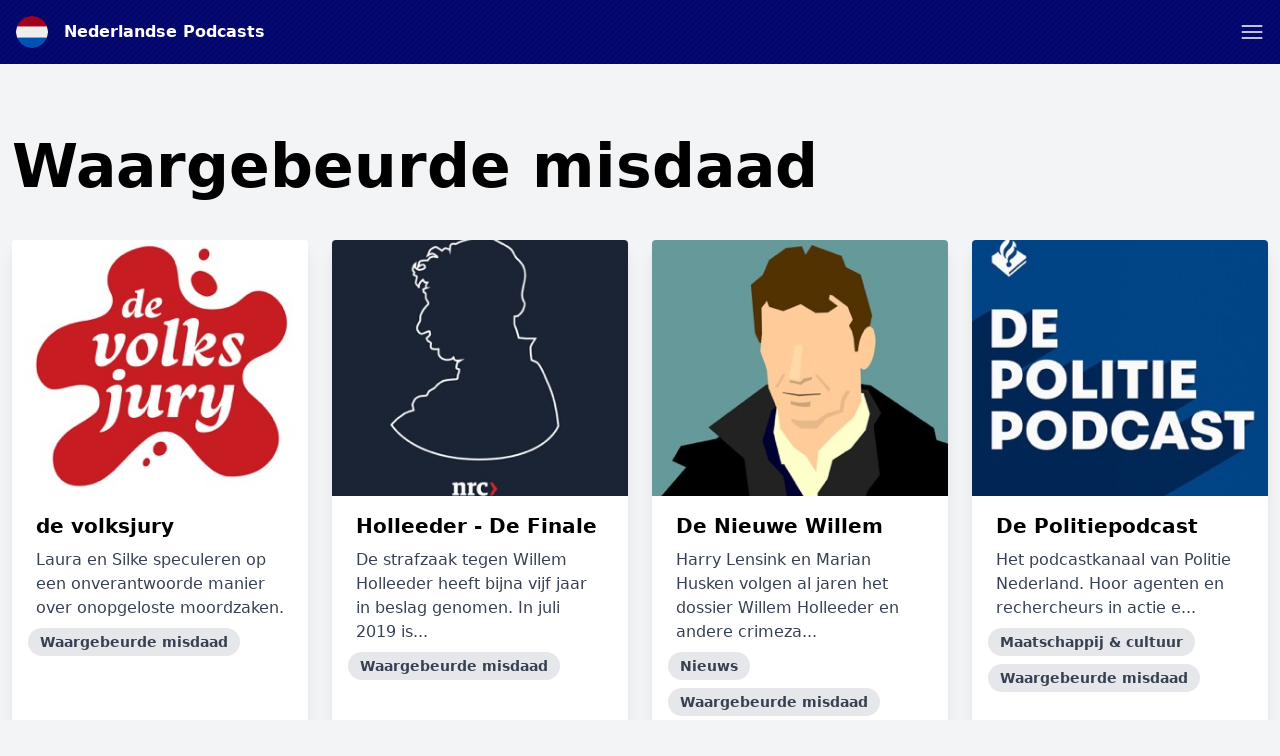

--- FILE ---
content_type: text/html; charset=UTF-8
request_url: https://nederlandse-podcasts.nl/category/true-crime
body_size: 20807
content:
<!DOCTYPE html>
<html lang="nl" class="h-full">
    <head>
        <link rel="dns-prefetch" href="//www.googletagmanager.com">
        <link rel="dns-prefetch" href="//fonts.googleapis.com">
        <link rel="dns-prefetch" href="//cdn.jsdelivr.net">
        <link rel="dns-prefetch" href="//is1-ssl.mzstatic.com">
        <link rel="dns-prefetch" href="//is2-ssl.mzstatic.com">
        <link rel="dns-prefetch" href="//is3-ssl.mzstatic.com">
        <link rel="dns-prefetch" href="//is4-ssl.mzstatic.com">
        <link rel="dns-prefetch" href="//is5-ssl.mzstatic.com">
        <link rel="dns-prefetch" href="//pagead2.googlesyndication.com">
        <link rel="dns-prefetch" href="//securepubads.g.doubleclick.net">
        <meta charset="utf-8">
        <meta name="viewport" content="width=device-width, initial-scale=1">

                <script async src="https://fundingchoicesmessages.google.com/i/pub-4817117187459378?ers=1" nonce="HtyXmL7thmpxhspRVvKLiA"></script><script nonce="HtyXmL7thmpxhspRVvKLiA">(function() {function signalGooglefcPresent() {if (!window.frames['googlefcPresent']) {if (document.body) {const iframe = document.createElement('iframe'); iframe.style = 'width: 0; height: 0; border: none; z-index: -1000; left: -1000px; top: -1000px;'; iframe.style.display = 'none'; iframe.name = 'googlefcPresent'; document.body.appendChild(iframe);} else {setTimeout(signalGooglefcPresent, 0);}}}signalGooglefcPresent();})();</script>
        
                <script async src="https://www.googletagmanager.com/gtag/js?id=UA-161264484-10"></script>
        <script>
          window.dataLayer = window.dataLayer || [];
          function gtag(){dataLayer.push(arguments);}
          gtag('js', new Date());

          gtag('config', 'UA-161264484-10');
        </script>
                        <script data-ad-client="ca-pub-4817117187459378" async src="https://pagead2.googlesyndication.com/pagead/js/adsbygoogle.js"></script>
                
        <title>Waargebeurde misdaad – Nederlandse Podcasts</title>
        <meta name="description" content="Waargebeurde misdaad – Nederlandse Podcasts" />
        <meta name="robots" content="index,follow" />
        <meta property="og:site_name" content="Nederlandse Podcasts" />
        <meta property="og:type" content="website" />
        <meta property="og:url" content="https://nederlandse-podcasts.nl/category/true-crime" />
        <meta property="og:title" content="Waargebeurde misdaad – Nederlandse Podcasts" />
        <meta property="og:image" content="https://nederlandse-podcasts.nl/img/cover/nl.jpg" />
        <meta property="og:description" content="Waargebeurde misdaad – Nederlandse Podcasts" />
        <meta name="twitter:card" content="summary" />
        <meta name="twitter:title" content="Waargebeurde misdaad – Nederlandse Podcasts" />
        <meta name="twitter:description" content="Waargebeurde misdaad – Nederlandse Podcasts" />
        <meta name="twitter:image" content="https://nederlandse-podcasts.nl/img/cover/nl.jpg" />
        <meta name="theme-color" content="#02066d" />
        <script src="/assets/js/app.js?id=3fbe2bd37c0e07b72b3b01279a6b2c45"></script>
        <link rel="stylesheet" href="/assets/css/app.css?id=ad46cfaec4da74443a6d4a3608144352">
        <link rel="icon" href="/img/icon/nl.png">
        <style>
            :root {
                                --accent-color: #02066d;
                                --accent-color-text: #fff;
                            }
            [x-cloak] { display: none; }
        </style>

        
                    </head>
    <body class="bg-gray-100 flex flex-col h-full" :class="{ 'player-open' : playerIsOpen }" x-data="app.alpineData()" @player-has-media.window="onPlayerHasMedia" x-init="app.alpineInit({&quot;searchQuery&quot;:null})">
        <div id="app-wrapper">
            <svg class="hidden">
                <defs>
                    <g id="chevron">
                        <path stroke-linecap="round" stroke-linejoin="round" stroke-width="2" d="M19 9l-7 7-7-7"/>
                    </g>
                    <g id="close">
                        <path stroke-linecap="round" stroke-linejoin="round" stroke-width="2" d="M6 18L18 6M6 6l12 12"/>
                    </g>
                    <g id="hamburger" fill="none" stroke="currentColor" stroke-linecap="round" stroke-linejoin="round" stroke-width="1.5">
                        <path d="m2.25 18.003h19.5"/>
                        <path d="m2.25 12.003h19.5"/>
                        <path d="m2.25 6.003h19.5"/>
                    </g>
                    <g id="hamburger-close" fill="none" stroke="currentColor" stroke-linecap="round" stroke-linejoin="round" stroke-width="1.5">
                        <path d="m.75 23.249 22.5-22.5"/>
                        <path d="m23.25 23.249-22.5-22.5"/>
                    </g>

                    <g id="play">
                        <path d="m21.1 11-15.2-7.6c-.6-.3-1.2 0-1.5.5-.1.1-.1.3-.1.5v15.2c0 .6.5 1.1 1.1 1.1.2 0 .3 0 .5-.1l15.2-7.6c.6-.3.8-1 .5-1.5-.1-.2-.3-.4-.5-.5z" fill="currentColor"/>
                    </g>

                    <g id="pause">
                        <g><rect x="3" y="1" width="7" height="22" rx="1.5" fill="currentColor"></rect><rect x="14" y="1" width="7" height="22" rx="1.5" fill="currentColor"></rect></g>
                    </g>
                    <g id="skip-forward">
                        <path d="M12.08,22a8,8,0,0,1,0-16,.24.24,0,0,1,.17.41L10.37,8.29a1,1,0,0,0,0,1.42,1,1,0,0,0,.71.29,1,1,0,0,0,.71-.29l4-4a1,1,0,0,0,0-1.42l-4-4a1,1,0,1,0-1.42,1.42l1.88,1.88a.24.24,0,0,1-.17.41,10,10,0,0,0,0,20,1,1,0,0,0,0-2Z" fill="currentColor"></path><path d="M16.9,20.39a8.5,8.5,0,0,1-1.73,1,1,1,0,0,0-.53,1.31,1,1,0,0,0,1.31.54A10,10,0,0,0,18.1,22a1,1,0,1,0-1.2-1.6Z" fill="currentColor"></path><path d="M21.11,14.73a1,1,0,0,0-1.17.79,8,8,0,0,1-.68,2,1,1,0,0,0,1.8.88,10.09,10.09,0,0,0,.84-2.5A1,1,0,0,0,21.11,14.73Z" fill="currentColor"></path><path d="M21.09,13.07a1,1,0,0,0,.76-1.19,9.85,9.85,0,0,0-.94-2.58,1,1,0,1,0-1.76.94,8.33,8.33,0,0,1,.75,2.06A1,1,0,0,0,21.09,13.07Z" fill="currentColor"></path>
                    </g>
                    <g id="skip-back">
                        <path d="M11.92,4a.24.24,0,0,1-.17-.41l1.88-1.88A1,1,0,1,0,12.21.29l-4,4a1,1,0,0,0,0,1.42l4,4a1,1,0,1,0,1.42-1.42L11.75,6.41A.24.24,0,0,1,11.92,6a8,8,0,1,1,0,16,1,1,0,0,0,0,2,10,10,0,1,0,0-20Z" fill="currentColor"></path><path d="M8.83,21.38a8.5,8.5,0,0,1-1.73-1A1,1,0,0,0,5.9,22a10,10,0,0,0,2.15,1.24,1,1,0,0,0,1.31-.54A1,1,0,0,0,8.83,21.38Z" fill="currentColor"></path><path d="M4.06,15.52a1,1,0,1,0-2,.39,10.09,10.09,0,0,0,.84,2.5,1,1,0,0,0,1.8-.88A8,8,0,0,1,4.06,15.52Z" fill="currentColor"></path><path d="M4.44,8.89a1,1,0,0,0-1.35.42,9.66,9.66,0,0,0-.94,2.57,1,1,0,1,0,1.95.42,8.33,8.33,0,0,1,.75-2.06A1,1,0,0,0,4.44,8.89Z" fill="currentColor"></path>
                    </g>
                    <g id="icon--download">
                        <g><path d="M22.67,16.94a1.22,1.22,0,0,0-1.22,1.21V20a1.57,1.57,0,0,1-1.57,1.57H4.12A1.57,1.57,0,0,1,2.55,20V18.15a1.22,1.22,0,0,0-2.43,0V20a4,4,0,0,0,4,4H19.88a4,4,0,0,0,4-4V18.15A1.21,1.21,0,0,0,22.67,16.94Z" fill="currentColor"></path><path d="M12,0a1.94,1.94,0,0,0-1.94,1.94V11a.25.25,0,0,1-.25.25H7.15a1,1,0,0,0-.73,1.6l4.85,5.58a1,1,0,0,0,1.46,0l4.85-5.58a1,1,0,0,0-.73-1.6H14.19a.25.25,0,0,1-.25-.25V1.94A1.94,1.94,0,0,0,12,0Z" fill="currentColor"></path></g>
                    </g>
                    <pattern id="waveform" x="0" y="0" patternUnits="userSpaceOnUse" width="270" height="100">
                        <g fill="currentColor"><rect height="50" rx="2.5" width="5" x="2.5" y="25"/><rect height="60" rx="2.5" width="5" x="12.5" y="20"/><rect height="70" rx="2.5" width="5" x="22.5" y="15"/><rect height="60" rx="2.5" width="5" x="32.5" y="20"/><rect height="50" rx="2.5" width="5" x="42.5" y="25"/><rect height="40" rx="2.5" width="5" x="52.5" y="30"/><rect height="30" rx="2.5" width="5" x="62.5" y="35"/><rect height="30" rx="2.5" width="5" x="72.5" y="35"/><rect height="40" rx="2.5" width="5" x="82.5" y="30"/><rect height="50" rx="2.5" width="5" x="92.5" y="25"/><rect height="50" rx="2.5" width="5" x="102.5" y="25"/><rect height="40" rx="2.5" width="5" x="112.5" y="30"/><rect height="30" rx="2.5" width="5" x="122.5" y="35"/><rect height="40" rx="2.5" width="5" x="132.5" y="30"/><rect height="50" rx="2.5" width="5" x="142.5" y="25"/><rect height="60" rx="2.5" width="5" x="152.5" y="20"/><rect height="60" rx="2.5" width="5" x="162.5" y="20"/><rect height="50" rx="2.5" width="5" x="172.5" y="25"/><rect height="60" rx="2.5" width="5" x="182.5" y="20"/><rect height="70" rx="2.5" width="5" x="192.5" y="15"/><rect height="70" rx="2.5" width="5" x="202.5" y="15"/><rect height="60" rx="2.5" width="5" x="212.5" y="20"/><rect height="50" rx="2.5" width="5" x="222.5" y="25"/><rect height="40" rx="2.5" width="5" x="232.5" y="30"/><rect height="30" rx="2.5" width="5" x="242.5" y="35"/><rect height="30" rx="2.5" width="5" x="252.5" y="35"/><rect height="40" rx="2.5" width="5" x="262.5" y="30"/></g>
                    </pattern>
                </defs>
            </svg>
            <header class="w-full py-4 flex flex-col bg-accent text-accent-text px-4 mb-4 md:mb-8" id="page-header">
    <div class="container mx-auto">
        <div class="flex justify-between items-center">
            <div class="flex">
                <a href="/" title="Nederlandse Podcasts" class="font-bold flex items-center ">
                    <img src="/img/icon/nl.png" class="w-8 h-8 rounded-full mr-4" alt="Nederlandse Podcasts" />
                    <span>Nederlandse Podcasts</span>
                </a>
            </div>
            <a role="button" class="text-accent-text" aria-controls="main-nav" :aria-label="navigationOpen? 'Close menu' : 'Open menu'" :aria-expanded="navigationOpen? 'true' : 'false'" x-on:click.prevent="navigationOpen = !navigationOpen;">
                <svg height="24" viewBox="0 0 24 24" width="24" xmlns="http://www.w3.org/2000/svg">
                    <use href="#hamburger" :href="navigationOpen? '#hamburger-close' : '#hamburger'" />
                </svg>
            </a>
        </div>
        <nav id="main-nav" class="mt-4" style="display: none;" x-show="!!navigationOpen">
            <ul class="font-bold flex flex-wrap justify-center flex-col md:flex-row items-center -m-1 md:-mx-4 text-white">
                                                            <li class="m-1 md:mx-4 text-xl"><a href="https://nederlandse-podcasts.nl" title="Nederlandse Podcasts">Startpagina</a></li>
                                            <li class="m-1 md:mx-4 text-xl"><a href="https://nederlandse-podcasts.nl/top" title="Top podcasts">Top podcasts</a></li>
                                            <li class="m-1 md:mx-4 text-xl"><a href="https://nederlandse-podcasts.nl/article" title="Artikelen">Artikelen</a></li>
                                            <li class="m-1 md:mx-4 text-xl"><a href="mailto:nederlandse-podcasts@podmailer.com" title="Contact">Contact</a></li>
                                                    <li class="m-1 md:mx-4 w-full text-xs">
                    <div class="my-1 p-1 flex items-center">
                        <span class="block uppercase flex-grow-0 font-normal">Verkennen</span>
                        <hr class="flex-1 ml-2" />
                    </div>
                    <ul class="flex items-center flex-wrap">
                                                    <li class="whitespace-no-wrap m-1 inline-block bg-white bg-opacity-25 rounded-full px-3 py-1"><a href="https://nederlandse-podcasts.nl/category/comedy" title="Komedie">Komedie</a></li>
                                                    <li class="whitespace-no-wrap m-1 inline-block bg-white bg-opacity-25 rounded-full px-3 py-1"><a href="https://nederlandse-podcasts.nl/category/arts" title="Kunst">Kunst</a></li>
                                                    <li class="whitespace-no-wrap m-1 inline-block bg-white bg-opacity-25 rounded-full px-3 py-1"><a href="https://nederlandse-podcasts.nl/category/education" title="Onderwijs">Onderwijs</a></li>
                                                    <li class="whitespace-no-wrap m-1 inline-block bg-white bg-opacity-25 rounded-full px-3 py-1"><a href="https://nederlandse-podcasts.nl/category/business" title="Zaken en persoonlijke financiën">Zaken en persoonlijke financiën</a></li>
                                                    <li class="whitespace-no-wrap m-1 inline-block bg-white bg-opacity-25 rounded-full px-3 py-1"><a href="https://nederlandse-podcasts.nl/category/kids-family" title="Kind en gezin">Kind en gezin</a></li>
                                                    <li class="whitespace-no-wrap m-1 inline-block bg-white bg-opacity-25 rounded-full px-3 py-1"><a href="https://nederlandse-podcasts.nl/category/music" title="Muziek">Muziek</a></li>
                                                    <li class="whitespace-no-wrap m-1 inline-block bg-white bg-opacity-25 rounded-full px-3 py-1"><a href="https://nederlandse-podcasts.nl/category/religion-spirituality" title="Religie en spiritualiteit">Religie en spiritualiteit</a></li>
                                                    <li class="whitespace-no-wrap m-1 inline-block bg-white bg-opacity-25 rounded-full px-3 py-1"><a href="https://nederlandse-podcasts.nl/category/society-culture" title="Maatschappij &amp; cultuur">Maatschappij &amp; cultuur</a></li>
                                                    <li class="whitespace-no-wrap m-1 inline-block bg-white bg-opacity-25 rounded-full px-3 py-1"><a href="https://nederlandse-podcasts.nl/category/technology" title="Technologie">Technologie</a></li>
                                                    <li class="whitespace-no-wrap m-1 inline-block bg-white bg-opacity-25 rounded-full px-3 py-1"><a href="https://nederlandse-podcasts.nl/category/tv-film" title="TV &amp; film">TV &amp; film</a></li>
                                                    <li class="whitespace-no-wrap m-1 inline-block bg-white bg-opacity-25 rounded-full px-3 py-1"><a href="https://nederlandse-podcasts.nl/category/fiction" title="Fictie">Fictie</a></li>
                                                    <li class="whitespace-no-wrap m-1 inline-block bg-white bg-opacity-25 rounded-full px-3 py-1"><a href="https://nederlandse-podcasts.nl/category/history" title="Geschiedenis">Geschiedenis</a></li>
                                                    <li class="whitespace-no-wrap m-1 inline-block bg-white bg-opacity-25 rounded-full px-3 py-1"><a href="https://nederlandse-podcasts.nl/category/true-crime" title="Waargebeurde misdaad">Waargebeurde misdaad</a></li>
                                                    <li class="whitespace-no-wrap m-1 inline-block bg-white bg-opacity-25 rounded-full px-3 py-1"><a href="https://nederlandse-podcasts.nl/category/news" title="Nieuws">Nieuws</a></li>
                                                    <li class="whitespace-no-wrap m-1 inline-block bg-white bg-opacity-25 rounded-full px-3 py-1"><a href="https://nederlandse-podcasts.nl/category/leisure" title="Vrije tijd">Vrije tijd</a></li>
                                                    <li class="whitespace-no-wrap m-1 inline-block bg-white bg-opacity-25 rounded-full px-3 py-1"><a href="https://nederlandse-podcasts.nl/category/government" title="Overheid">Overheid</a></li>
                                                    <li class="whitespace-no-wrap m-1 inline-block bg-white bg-opacity-25 rounded-full px-3 py-1"><a href="https://nederlandse-podcasts.nl/category/health-fitness" title="Gezondheid en fitness">Gezondheid en fitness</a></li>
                                                    <li class="whitespace-no-wrap m-1 inline-block bg-white bg-opacity-25 rounded-full px-3 py-1"><a href="https://nederlandse-podcasts.nl/category/science" title="Wetenschap">Wetenschap</a></li>
                                                    <li class="whitespace-no-wrap m-1 inline-block bg-white bg-opacity-25 rounded-full px-3 py-1"><a href="https://nederlandse-podcasts.nl/category/sports" title="Sport">Sport</a></li>
                                            </ul>
                </li>
            </ul>
        </nav>
            </div>
</header>
<div class="container mx-auto">
    <section>
        <header class="pt-10 px-3 mb-2">
            <h1 class="text-6xl font-black leading-none break-words hyphens-auto">Waargebeurde misdaad</h1>
        </header>
                                <ol class="sm:flex sm:flex-wrap mt-8">
                            <li class="p-3 flex-shrink-0 w-full sm:w-1/2 lg:w-1/4 flex">
                     <article class="flex">
     <div class="rounded overflow-hidden shadow-lg flex flex-col bg-white w-full">
    <a href="https://nederlandse-podcasts.nl/podcast/de-volksjury" title=" de volksjury" class="flex flex-col flex-grow">
  <div class="overflow-hidden">
    <img src="/img/empty.gif" srcset="/img/empty.gif 10w, https://is3-ssl.mzstatic.com/image/thumb/Podcasts122/v4/46/5c/3e/465c3e98-3001-c1a1-7873-a5f4309850da/mza_8359422376385494228.jpeg/80x80bb-75.jpg 80w, https://is3-ssl.mzstatic.com/image/thumb/Podcasts122/v4/46/5c/3e/465c3e98-3001-c1a1-7873-a5f4309850da/mza_8359422376385494228.jpeg/160x160bb-75.jpg 160w, https://is3-ssl.mzstatic.com/image/thumb/Podcasts122/v4/46/5c/3e/465c3e98-3001-c1a1-7873-a5f4309850da/mza_8359422376385494228.jpeg/320x320bb-75.jpg 320w, https://is3-ssl.mzstatic.com/image/thumb/Podcasts122/v4/46/5c/3e/465c3e98-3001-c1a1-7873-a5f4309850da/mza_8359422376385494228.jpeg/640x640bb-75.jpg 640w, https://is3-ssl.mzstatic.com/image/thumb/Podcasts122/v4/46/5c/3e/465c3e98-3001-c1a1-7873-a5f4309850da/mza_8359422376385494228.jpeg/1280x1280bb-75.jpg 1280w" alt=" de volksjury" loading="lazy" class="object-cover h-64 w-full" onload="const rect=this.getBoundingClientRect();this.onload=null;this.sizes=Math.ceil(rect.width/window.innerWidth*100)+'vw';this.classList.add('loaded');" sizes="1px">
  </div>
  <div class="px-6 py-4 flex-grow">
    <div class="font-bold text-xl mb-2"> de volksjury</div>
    <p class="text-gray-700 text-base">
      Laura en Silke speculeren op een onverantwoorde manier over onopgeloste moordzaken.
    </p>
    <div class="mt-2 -mx-2">
        <span class="inline-block bg-gray-200 rounded-full px-3 py-1 text-sm font-semibold text-gray-700 mr-2 mb-2">Waargebeurde misdaad</span>
      </div>
    </div>
      </a>
            <div class="px-6 py-4">
        <div class="flex -m-1">
                                    <a href="https://podcasts.apple.com/ru/podcast/de-volksjury/id1304448345?mt=2&amp;uo=4&amp;itsct=podtail_podcasts&amp;itscg=30200&amp;ls=1&amp;at=1001l39ag&amp;ct=nederlandse-podcasts.nl" target="_blank" rel="noopener" title="Apple Podcasts"><img src="/img/apple-podcasts.svg" class="w-10 h-10 m-1" alt="Apple Podcasts Logo" /></a>
                                                <a href="https://open.spotify.com/show/3L3UY0Ub5Gr10hHfE3HOao" target="_blank" title="Spotify"><img src="/img/spotify.svg" rel="noopener" class="w-10 h-10 m-1" alt="Spotify Logo" /></a>
                                <a href="https://podtail.com/podcast/de-volksjury/" target="_blank" rel="noopener" title="Podtail"><img src="/img/podtail.svg" class="w-10 h-10 m-1" alt="Podtail Logo" /></a>
                                <a rel="noopener" href="https://podcasts.google.com/feed/[base64]" target="_blank" title="Google Podcasts"><img src="/img/google-podcasts.svg" class="w-10 h-10 m-1" alt="Google Podcasts Logo" /></a>
                                                <a href="https://www.omnycontent.com/d/playlist/61ee9ca4-a1b2-4660-9651-b2b70035edf5/8b0a2968-ad12-409f-b751-b2f8008db3c3/a211da83-8ae3-41ab-9c28-b2f8008db3d0/podcast.rss" target="_blank" rel="noopener" title="RSS"><img src="/img/rss.svg" class="w-10 h-10 m-1" alt="RSS" /></a>
                            </div>
    </div>
    </div>
</article>
                </li>
                            <li class="p-3 flex-shrink-0 w-full sm:w-1/2 lg:w-1/4 flex">
                     <article class="flex">
     <div class="rounded overflow-hidden shadow-lg flex flex-col bg-white w-full">
    <a href="https://nederlandse-podcasts.nl/podcast/holleeder-de-finale" title="Holleeder - De Finale" class="flex flex-col flex-grow">
  <div class="overflow-hidden">
    <img src="/img/empty.gif" srcset="/img/empty.gif 10w, https://is2-ssl.mzstatic.com/image/thumb/Podcasts113/v4/e1/13/9c/e1139cb9-d922-a166-fabe-2535362f626c/mza_707623833125563578.jpeg/80x80bb-75.jpg 80w, https://is2-ssl.mzstatic.com/image/thumb/Podcasts113/v4/e1/13/9c/e1139cb9-d922-a166-fabe-2535362f626c/mza_707623833125563578.jpeg/160x160bb-75.jpg 160w, https://is2-ssl.mzstatic.com/image/thumb/Podcasts113/v4/e1/13/9c/e1139cb9-d922-a166-fabe-2535362f626c/mza_707623833125563578.jpeg/320x320bb-75.jpg 320w, https://is2-ssl.mzstatic.com/image/thumb/Podcasts113/v4/e1/13/9c/e1139cb9-d922-a166-fabe-2535362f626c/mza_707623833125563578.jpeg/640x640bb-75.jpg 640w, https://is2-ssl.mzstatic.com/image/thumb/Podcasts113/v4/e1/13/9c/e1139cb9-d922-a166-fabe-2535362f626c/mza_707623833125563578.jpeg/1280x1280bb-75.jpg 1280w" alt="Holleeder - De Finale" loading="lazy" class="object-cover h-64 w-full" onload="const rect=this.getBoundingClientRect();this.onload=null;this.sizes=Math.ceil(rect.width/window.innerWidth*100)+'vw';this.classList.add('loaded');" sizes="1px">
  </div>
  <div class="px-6 py-4 flex-grow">
    <div class="font-bold text-xl mb-2">Holleeder - De Finale</div>
    <p class="text-gray-700 text-base">
      De strafzaak tegen Willem Holleeder heeft bijna vijf jaar in beslag genomen. In juli 2019 is...
    </p>
    <div class="mt-2 -mx-2">
        <span class="inline-block bg-gray-200 rounded-full px-3 py-1 text-sm font-semibold text-gray-700 mr-2 mb-2">Waargebeurde misdaad</span>
      </div>
    </div>
      </a>
            <div class="px-6 py-4">
        <div class="flex -m-1">
                                    <a href="https://podcasts.apple.com/nl/podcast/holleeder-de-finale/id1343812967?mt=2&amp;uo=4&amp;itsct=podtail_podcasts&amp;itscg=30200&amp;ls=1&amp;at=1001l39ag&amp;ct=nederlandse-podcasts.nl" target="_blank" rel="noopener" title="Apple Podcasts"><img src="/img/apple-podcasts.svg" class="w-10 h-10 m-1" alt="Apple Podcasts Logo" /></a>
                                                <a href="https://podtail.com/podcast/holleeder-de-finale/" target="_blank" rel="noopener" title="Podtail"><img src="/img/podtail.svg" class="w-10 h-10 m-1" alt="Podtail Logo" /></a>
                                <a rel="noopener" href="https://podcasts.google.com/feed/aHR0cHM6Ly9yc3MuYXJ0MTkuY29tL2hvbGxlZWRlci1kZS1maW5hbGU=" target="_blank" title="Google Podcasts"><img src="/img/google-podcasts.svg" class="w-10 h-10 m-1" alt="Google Podcasts Logo" /></a>
                                                <a href="https://rss.art19.com/holleeder-de-finale" target="_blank" rel="noopener" title="RSS"><img src="/img/rss.svg" class="w-10 h-10 m-1" alt="RSS" /></a>
                            </div>
    </div>
    </div>
</article>
                </li>
                            <li class="p-3 flex-shrink-0 w-full sm:w-1/2 lg:w-1/4 flex">
                     <article class="flex">
     <div class="rounded overflow-hidden shadow-lg flex flex-col bg-white w-full">
    <a href="https://nederlandse-podcasts.nl/podcast/de-willem-podcast" title="De Nieuwe Willem" class="flex flex-col flex-grow">
  <div class="overflow-hidden">
    <img src="/img/empty.gif" srcset="/img/empty.gif 10w, https://is5-ssl.mzstatic.com/image/thumb/Podcasts115/v4/a5/36/14/a5361427-3bfe-6127-0fac-e070669e6538/mza_2987339013551033093.jpeg/80x80bb-75.jpg 80w, https://is5-ssl.mzstatic.com/image/thumb/Podcasts115/v4/a5/36/14/a5361427-3bfe-6127-0fac-e070669e6538/mza_2987339013551033093.jpeg/160x160bb-75.jpg 160w, https://is5-ssl.mzstatic.com/image/thumb/Podcasts115/v4/a5/36/14/a5361427-3bfe-6127-0fac-e070669e6538/mza_2987339013551033093.jpeg/320x320bb-75.jpg 320w, https://is5-ssl.mzstatic.com/image/thumb/Podcasts115/v4/a5/36/14/a5361427-3bfe-6127-0fac-e070669e6538/mza_2987339013551033093.jpeg/640x640bb-75.jpg 640w, https://is5-ssl.mzstatic.com/image/thumb/Podcasts115/v4/a5/36/14/a5361427-3bfe-6127-0fac-e070669e6538/mza_2987339013551033093.jpeg/1280x1280bb-75.jpg 1280w" alt="De Nieuwe Willem" loading="lazy" class="object-cover h-64 w-full" onload="const rect=this.getBoundingClientRect();this.onload=null;this.sizes=Math.ceil(rect.width/window.innerWidth*100)+'vw';this.classList.add('loaded');" sizes="1px">
  </div>
  <div class="px-6 py-4 flex-grow">
    <div class="font-bold text-xl mb-2">De Nieuwe Willem</div>
    <p class="text-gray-700 text-base">
      Harry Lensink en Marian Husken volgen al jaren het dossier Willem Holleeder en andere crimeza...
    </p>
    <div class="mt-2 -mx-2">
        <span class="inline-block bg-gray-200 rounded-full px-3 py-1 text-sm font-semibold text-gray-700 mr-2 mb-2">Nieuws</span>
        <span class="inline-block bg-gray-200 rounded-full px-3 py-1 text-sm font-semibold text-gray-700 mr-2 mb-2">Waargebeurde misdaad</span>
      </div>
    </div>
      </a>
            <div class="px-6 py-4">
        <div class="flex -m-1">
                                    <a href="https://podcasts.apple.com/nl/podcast/de-willem-podcast/id1343287474?mt=2&amp;uo=4&amp;itsct=podtail_podcasts&amp;itscg=30200&amp;ls=1&amp;at=1001l39ag&amp;ct=nederlandse-podcasts.nl" target="_blank" rel="noopener" title="Apple Podcasts"><img src="/img/apple-podcasts.svg" class="w-10 h-10 m-1" alt="Apple Podcasts Logo" /></a>
                                                <a href="https://open.spotify.com/show/5KkwhwxzYHa4brvC55cDOy" target="_blank" title="Spotify"><img src="/img/spotify.svg" rel="noopener" class="w-10 h-10 m-1" alt="Spotify Logo" /></a>
                                <a href="https://podtail.com/podcast/de-willem-podcast/" target="_blank" rel="noopener" title="Podtail"><img src="/img/podtail.svg" class="w-10 h-10 m-1" alt="Podtail Logo" /></a>
                                <a rel="noopener" href="https://podcasts.google.com/feed/aHR0cHM6Ly9yc3MuYXJ0MTkuY29tL2RlLXdpbGxlbS1wb2RjYXN0" target="_blank" title="Google Podcasts"><img src="/img/google-podcasts.svg" class="w-10 h-10 m-1" alt="Google Podcasts Logo" /></a>
                                                <a href="https://rss.art19.com/de-willem-podcast" target="_blank" rel="noopener" title="RSS"><img src="/img/rss.svg" class="w-10 h-10 m-1" alt="RSS" /></a>
                            </div>
    </div>
    </div>
</article>
                </li>
                            <li class="p-3 flex-shrink-0 w-full sm:w-1/2 lg:w-1/4 flex">
                     <article class="flex">
     <div class="rounded overflow-hidden shadow-lg flex flex-col bg-white w-full">
    <a href="https://nederlandse-podcasts.nl/podcast/politie-podcast" title="De Politiepodcast" class="flex flex-col flex-grow">
  <div class="overflow-hidden">
    <img src="/img/empty.gif" srcset="/img/empty.gif 10w, https://is1-ssl.mzstatic.com/image/thumb/Podcasts115/v4/db/44/3d/db443ddd-e5fa-1734-507e-f51b721f42f5/mza_6779390633976442545.jpeg/80x80bb-75.jpg 80w, https://is1-ssl.mzstatic.com/image/thumb/Podcasts115/v4/db/44/3d/db443ddd-e5fa-1734-507e-f51b721f42f5/mza_6779390633976442545.jpeg/160x160bb-75.jpg 160w, https://is1-ssl.mzstatic.com/image/thumb/Podcasts115/v4/db/44/3d/db443ddd-e5fa-1734-507e-f51b721f42f5/mza_6779390633976442545.jpeg/320x320bb-75.jpg 320w, https://is1-ssl.mzstatic.com/image/thumb/Podcasts115/v4/db/44/3d/db443ddd-e5fa-1734-507e-f51b721f42f5/mza_6779390633976442545.jpeg/640x640bb-75.jpg 640w, https://is1-ssl.mzstatic.com/image/thumb/Podcasts115/v4/db/44/3d/db443ddd-e5fa-1734-507e-f51b721f42f5/mza_6779390633976442545.jpeg/1280x1280bb-75.jpg 1280w" alt="De Politiepodcast" loading="lazy" class="object-cover h-64 w-full" onload="const rect=this.getBoundingClientRect();this.onload=null;this.sizes=Math.ceil(rect.width/window.innerWidth*100)+'vw';this.classList.add('loaded');" sizes="1px">
  </div>
  <div class="px-6 py-4 flex-grow">
    <div class="font-bold text-xl mb-2">De Politiepodcast</div>
    <p class="text-gray-700 text-base">
      Het podcastkanaal van Politie Nederland. Hoor agenten en rechercheurs in actie e...
    </p>
    <div class="mt-2 -mx-2">
        <span class="inline-block bg-gray-200 rounded-full px-3 py-1 text-sm font-semibold text-gray-700 mr-2 mb-2">Maatschappij &amp; cultuur</span>
        <span class="inline-block bg-gray-200 rounded-full px-3 py-1 text-sm font-semibold text-gray-700 mr-2 mb-2">Waargebeurde misdaad</span>
      </div>
    </div>
      </a>
            <div class="px-6 py-4">
        <div class="flex -m-1">
                                    <a href="https://podcasts.apple.com/nl/podcast/politie-podcast/id1436464301?mt=2&amp;uo=4&amp;itsct=podtail_podcasts&amp;itscg=30200&amp;ls=1&amp;at=1001l39ag&amp;ct=nederlandse-podcasts.nl" target="_blank" rel="noopener" title="Apple Podcasts"><img src="/img/apple-podcasts.svg" class="w-10 h-10 m-1" alt="Apple Podcasts Logo" /></a>
                                                <a href="https://open.spotify.com/show/2eauWivHAn7mFjtFcRnatp" target="_blank" title="Spotify"><img src="/img/spotify.svg" rel="noopener" class="w-10 h-10 m-1" alt="Spotify Logo" /></a>
                                <a href="https://podtail.com/podcast/politie-podcast/" target="_blank" rel="noopener" title="Podtail"><img src="/img/podtail.svg" class="w-10 h-10 m-1" alt="Podtail Logo" /></a>
                                <a rel="noopener" href="https://podcasts.google.com/feed/aHR0cHM6Ly9hcHAuc3ByaW5nY2FzdC5mbS9wb2RjYXN0LXhtbC8xODUwMQ==" target="_blank" title="Google Podcasts"><img src="/img/google-podcasts.svg" class="w-10 h-10 m-1" alt="Google Podcasts Logo" /></a>
                                                <a href="https://app.springcast.fm/podcast-xml/18501" target="_blank" rel="noopener" title="RSS"><img src="/img/rss.svg" class="w-10 h-10 m-1" alt="RSS" /></a>
                            </div>
    </div>
    </div>
</article>
                </li>
                            <li class="p-3 flex-shrink-0 w-full sm:w-1/2 lg:w-1/4 flex">
                     <article class="flex">
     <div class="rounded overflow-hidden shadow-lg flex flex-col bg-white w-full">
    <a href="https://nederlandse-podcasts.nl/podcast/de-moord-op-patrick" title="De moord op Patrick" class="flex flex-col flex-grow">
  <div class="overflow-hidden">
    <img src="/img/empty.gif" srcset="/img/empty.gif 10w, https://is3-ssl.mzstatic.com/image/thumb/Podcasts126/v4/ce/f0/07/cef00731-5821-2562-b6ee-92538e1a1677/mza_1227318018028958349.jpg/80x80bb-75.jpg 80w, https://is3-ssl.mzstatic.com/image/thumb/Podcasts126/v4/ce/f0/07/cef00731-5821-2562-b6ee-92538e1a1677/mza_1227318018028958349.jpg/160x160bb-75.jpg 160w, https://is3-ssl.mzstatic.com/image/thumb/Podcasts126/v4/ce/f0/07/cef00731-5821-2562-b6ee-92538e1a1677/mza_1227318018028958349.jpg/320x320bb-75.jpg 320w, https://is3-ssl.mzstatic.com/image/thumb/Podcasts126/v4/ce/f0/07/cef00731-5821-2562-b6ee-92538e1a1677/mza_1227318018028958349.jpg/640x640bb-75.jpg 640w, https://is3-ssl.mzstatic.com/image/thumb/Podcasts126/v4/ce/f0/07/cef00731-5821-2562-b6ee-92538e1a1677/mza_1227318018028958349.jpg/1280x1280bb-75.jpg 1280w" alt="De moord op Patrick" loading="lazy" class="object-cover h-64 w-full" onload="const rect=this.getBoundingClientRect();this.onload=null;this.sizes=Math.ceil(rect.width/window.innerWidth*100)+'vw';this.classList.add('loaded');" sizes="1px">
  </div>
  <div class="px-6 py-4 flex-grow">
    <div class="font-bold text-xl mb-2">De moord op Patrick</div>
    <p class="text-gray-700 text-base">
      Op tweede kerstdag 2002 wordt een 36-jarige tennisleraar ‘s ochtends dood gevonden in zijn apparteme...
    </p>
    <div class="mt-2 -mx-2">
        <span class="inline-block bg-gray-200 rounded-full px-3 py-1 text-sm font-semibold text-gray-700 mr-2 mb-2">Waargebeurde misdaad</span>
      </div>
    </div>
      </a>
            <div class="px-6 py-4">
        <div class="flex -m-1">
                                    <a href="https://podcasts.apple.com/nl/podcast/de-moord-op-patrick/id1461449098?uo=4&amp;itsct=podtail_podcasts&amp;itscg=30200&amp;ls=1&amp;at=1001l39ag&amp;ct=nederlandse-podcasts.nl" target="_blank" rel="noopener" title="Apple Podcasts"><img src="/img/apple-podcasts.svg" class="w-10 h-10 m-1" alt="Apple Podcasts Logo" /></a>
                                                <a href="https://open.spotify.com/show/366eefCP37j0U7DM9mvi3V" target="_blank" title="Spotify"><img src="/img/spotify.svg" rel="noopener" class="w-10 h-10 m-1" alt="Spotify Logo" /></a>
                                <a href="https://podtail.com/podcast/de-moord-op-patrick/" target="_blank" rel="noopener" title="Podtail"><img src="/img/podtail.svg" class="w-10 h-10 m-1" alt="Podtail Logo" /></a>
                                <a rel="noopener" href="https://podcasts.google.com/feed/aHR0cHM6Ly9wb2RjYXN0Lm5wby5ubC9mZWVkL2RlLW1vb3JkLW9wLXBhdHJpY2sueG1s" target="_blank" title="Google Podcasts"><img src="/img/google-podcasts.svg" class="w-10 h-10 m-1" alt="Google Podcasts Logo" /></a>
                                                <a href="https://podcast.npo.nl/feed/de-moord-op-patrick.xml" target="_blank" rel="noopener" title="RSS"><img src="/img/rss.svg" class="w-10 h-10 m-1" alt="RSS" /></a>
                            </div>
    </div>
    </div>
</article>
                </li>
                            <li class="p-3 flex-shrink-0 w-full sm:w-1/2 lg:w-1/4 flex">
                     <article class="flex">
     <div class="rounded overflow-hidden shadow-lg flex flex-col bg-white w-full">
    <a href="https://nederlandse-podcasts.nl/podcast/de-deventer-moordzaak" title="De Deventer Moordzaak" class="flex flex-col flex-grow">
  <div class="overflow-hidden">
    <img src="/img/empty.gif" srcset="/img/empty.gif 10w, https://is4-ssl.mzstatic.com/image/thumb/Podcasts113/v4/91/a6/16/91a616b3-1e03-acca-2b9a-2590debdd4f6/mza_16079724157511448778.jpg/80x80bb-75.jpg 80w, https://is4-ssl.mzstatic.com/image/thumb/Podcasts113/v4/91/a6/16/91a616b3-1e03-acca-2b9a-2590debdd4f6/mza_16079724157511448778.jpg/160x160bb-75.jpg 160w, https://is4-ssl.mzstatic.com/image/thumb/Podcasts113/v4/91/a6/16/91a616b3-1e03-acca-2b9a-2590debdd4f6/mza_16079724157511448778.jpg/320x320bb-75.jpg 320w, https://is4-ssl.mzstatic.com/image/thumb/Podcasts113/v4/91/a6/16/91a616b3-1e03-acca-2b9a-2590debdd4f6/mza_16079724157511448778.jpg/640x640bb-75.jpg 640w, https://is4-ssl.mzstatic.com/image/thumb/Podcasts113/v4/91/a6/16/91a616b3-1e03-acca-2b9a-2590debdd4f6/mza_16079724157511448778.jpg/1280x1280bb-75.jpg 1280w" alt="De Deventer Moordzaak" loading="lazy" class="object-cover h-64 w-full" onload="const rect=this.getBoundingClientRect();this.onload=null;this.sizes=Math.ceil(rect.width/window.innerWidth*100)+'vw';this.classList.add('loaded');" sizes="1px">
  </div>
  <div class="px-6 py-4 flex-grow">
    <div class="font-bold text-xl mb-2">De Deventer Moordzaak</div>
    <p class="text-gray-700 text-base">
      De Deventer Moordzaak. Waarom is er 20 jaar later nog steeds twijfel over? Is Ernest Louwes wel tere...
    </p>
    <div class="mt-2 -mx-2">
        <span class="inline-block bg-gray-200 rounded-full px-3 py-1 text-sm font-semibold text-gray-700 mr-2 mb-2">Waargebeurde misdaad</span>
      </div>
    </div>
      </a>
            <div class="px-6 py-4">
        <div class="flex -m-1">
                                    <a href="https://podcasts.apple.com/nl/podcast/de-deventer-moordzaak/id1479843455?uo=4&amp;itsct=podtail_podcasts&amp;itscg=30200&amp;ls=1&amp;at=1001l39ag&amp;ct=nederlandse-podcasts.nl" target="_blank" rel="noopener" title="Apple Podcasts"><img src="/img/apple-podcasts.svg" class="w-10 h-10 m-1" alt="Apple Podcasts Logo" /></a>
                                                <a href="https://open.spotify.com/show/4DPh0IZoW4tFqF9z2mZPK8" target="_blank" title="Spotify"><img src="/img/spotify.svg" rel="noopener" class="w-10 h-10 m-1" alt="Spotify Logo" /></a>
                                <a href="https://podtail.com/podcast/de-deventer-moordzaak/" target="_blank" rel="noopener" title="Podtail"><img src="/img/podtail.svg" class="w-10 h-10 m-1" alt="Podtail Logo" /></a>
                                <a rel="noopener" href="https://podcasts.google.com/feed/[base64]" target="_blank" title="Google Podcasts"><img src="/img/google-podcasts.svg" class="w-10 h-10 m-1" alt="Google Podcasts Logo" /></a>
                                                <a href="https://www.omnycontent.com/d/playlist/33dbd2dc-d464-471d-9feb-abae00330078/80d2c5a4-c0e4-4a51-87e5-abae00c922c2/7b37b6c4-016e-4d33-800e-abae00c922c6/podcast.rss" target="_blank" rel="noopener" title="RSS"><img src="/img/rss.svg" class="w-10 h-10 m-1" alt="RSS" /></a>
                            </div>
    </div>
    </div>
</article>
                </li>
                            <li class="p-3 flex-shrink-0 w-full sm:w-1/2 lg:w-1/4 flex">
                     <article class="flex">
     <div class="rounded overflow-hidden shadow-lg flex flex-col bg-white w-full">
    <a href="https://nederlandse-podcasts.nl/podcast/daders" title="Daders" class="flex flex-col flex-grow">
  <div class="overflow-hidden">
    <img src="/img/empty.gif" srcset="/img/empty.gif 10w, https://is2-ssl.mzstatic.com/image/thumb/Podcasts126/v4/49/ff/57/49ff5735-d251-5a7d-fc01-bb1dea0e5015/mza_1167407538863176851.jpg/80x80bb-75.jpg 80w, https://is2-ssl.mzstatic.com/image/thumb/Podcasts126/v4/49/ff/57/49ff5735-d251-5a7d-fc01-bb1dea0e5015/mza_1167407538863176851.jpg/160x160bb-75.jpg 160w, https://is2-ssl.mzstatic.com/image/thumb/Podcasts126/v4/49/ff/57/49ff5735-d251-5a7d-fc01-bb1dea0e5015/mza_1167407538863176851.jpg/320x320bb-75.jpg 320w, https://is2-ssl.mzstatic.com/image/thumb/Podcasts126/v4/49/ff/57/49ff5735-d251-5a7d-fc01-bb1dea0e5015/mza_1167407538863176851.jpg/640x640bb-75.jpg 640w, https://is2-ssl.mzstatic.com/image/thumb/Podcasts126/v4/49/ff/57/49ff5735-d251-5a7d-fc01-bb1dea0e5015/mza_1167407538863176851.jpg/1280x1280bb-75.jpg 1280w" alt="Daders" loading="lazy" class="object-cover h-64 w-full" onload="const rect=this.getBoundingClientRect();this.onload=null;this.sizes=Math.ceil(rect.width/window.innerWidth*100)+'vw';this.classList.add('loaded');" sizes="1px">
  </div>
  <div class="px-6 py-4 flex-grow">
    <div class="font-bold text-xl mb-2">Daders</div>
    <p class="text-gray-700 text-base">
      In Daders spreekt Cas de Jong (EenVandaag) met moordenaars, ex-TBS&#039;ers en andere zware criminelen. H...
    </p>
    <div class="mt-2 -mx-2">
        <span class="inline-block bg-gray-200 rounded-full px-3 py-1 text-sm font-semibold text-gray-700 mr-2 mb-2">Maatschappij &amp; cultuur</span>
        <span class="inline-block bg-gray-200 rounded-full px-3 py-1 text-sm font-semibold text-gray-700 mr-2 mb-2">Waargebeurde misdaad</span>
      </div>
    </div>
      </a>
            <div class="px-6 py-4">
        <div class="flex -m-1">
                                    <a href="https://podcasts.apple.com/nl/podcast/daders/id1487214388?uo=4&amp;itsct=podtail_podcasts&amp;itscg=30200&amp;ls=1&amp;at=1001l39ag&amp;ct=nederlandse-podcasts.nl" target="_blank" rel="noopener" title="Apple Podcasts"><img src="/img/apple-podcasts.svg" class="w-10 h-10 m-1" alt="Apple Podcasts Logo" /></a>
                                                <a href="https://open.spotify.com/show/57QpWAf2QGxUrx9DsD8n5V" target="_blank" title="Spotify"><img src="/img/spotify.svg" rel="noopener" class="w-10 h-10 m-1" alt="Spotify Logo" /></a>
                                <a href="https://podtail.com/podcast/daders/" target="_blank" rel="noopener" title="Podtail"><img src="/img/podtail.svg" class="w-10 h-10 m-1" alt="Podtail Logo" /></a>
                                <a rel="noopener" href="https://podcasts.google.com/feed/aHR0cHM6Ly9wb2RjYXN0Lm5wby5ubC9mZWVkL2RhZGVycy54bWw=" target="_blank" title="Google Podcasts"><img src="/img/google-podcasts.svg" class="w-10 h-10 m-1" alt="Google Podcasts Logo" /></a>
                                                <a href="https://podcast.npo.nl/feed/daders.xml" target="_blank" rel="noopener" title="RSS"><img src="/img/rss.svg" class="w-10 h-10 m-1" alt="RSS" /></a>
                            </div>
    </div>
    </div>
</article>
                </li>
                            <li class="p-3 flex-shrink-0 w-full sm:w-1/2 lg:w-1/4 flex">
                     <article class="flex">
     <div class="rounded overflow-hidden shadow-lg flex flex-col bg-white w-full">
    <a href="https://nederlandse-podcasts.nl/podcast/synaps-podcast" title="SYNAPS podcast" class="flex flex-col flex-grow">
  <div class="overflow-hidden">
    <img src="/img/empty.gif" srcset="/img/empty.gif 10w, https://is3-ssl.mzstatic.com/image/thumb/Podcasts126/v4/a0/b5/c0/a0b5c0c0-0da7-1cf6-f4d2-86939a1fab89/mza_5838131106800175684.jpg/80x80bb-75.jpg 80w, https://is3-ssl.mzstatic.com/image/thumb/Podcasts126/v4/a0/b5/c0/a0b5c0c0-0da7-1cf6-f4d2-86939a1fab89/mza_5838131106800175684.jpg/160x160bb-75.jpg 160w, https://is3-ssl.mzstatic.com/image/thumb/Podcasts126/v4/a0/b5/c0/a0b5c0c0-0da7-1cf6-f4d2-86939a1fab89/mza_5838131106800175684.jpg/320x320bb-75.jpg 320w, https://is3-ssl.mzstatic.com/image/thumb/Podcasts126/v4/a0/b5/c0/a0b5c0c0-0da7-1cf6-f4d2-86939a1fab89/mza_5838131106800175684.jpg/640x640bb-75.jpg 640w, https://is3-ssl.mzstatic.com/image/thumb/Podcasts126/v4/a0/b5/c0/a0b5c0c0-0da7-1cf6-f4d2-86939a1fab89/mza_5838131106800175684.jpg/1280x1280bb-75.jpg 1280w" alt="SYNAPS podcast" loading="lazy" class="object-cover h-64 w-full" onload="const rect=this.getBoundingClientRect();this.onload=null;this.sizes=Math.ceil(rect.width/window.innerWidth*100)+'vw';this.classList.add('loaded');" sizes="1px">
  </div>
  <div class="px-6 py-4 flex-grow">
    <div class="font-bold text-xl mb-2">SYNAPS podcast</div>
    <p class="text-gray-700 text-base">
      Iedere maand duiken de researchers van onderzoeksplatform Synaps de schimmige wereld in van spionnen...
    </p>
    <div class="mt-2 -mx-2">
        <span class="inline-block bg-gray-200 rounded-full px-3 py-1 text-sm font-semibold text-gray-700 mr-2 mb-2">Waargebeurde misdaad</span>
      </div>
    </div>
      </a>
            <div class="px-6 py-4">
        <div class="flex -m-1">
                                    <a href="https://podcasts.apple.com/nl/podcast/synaps-podcast/id1486906228?uo=4&amp;itsct=podtail_podcasts&amp;itscg=30200&amp;ls=1&amp;at=1001l39ag&amp;ct=nederlandse-podcasts.nl" target="_blank" rel="noopener" title="Apple Podcasts"><img src="/img/apple-podcasts.svg" class="w-10 h-10 m-1" alt="Apple Podcasts Logo" /></a>
                                                <a href="https://podtail.com/podcast/synaps-podcast/" target="_blank" rel="noopener" title="Podtail"><img src="/img/podtail.svg" class="w-10 h-10 m-1" alt="Podtail Logo" /></a>
                                <a rel="noopener" href="https://podcasts.google.com/feed/aHR0cHM6Ly9wb2RjYXN0Lm5wby5ubC9mZWVkL3N5bmFwcy1wb2RjYXN0LnhtbA==" target="_blank" title="Google Podcasts"><img src="/img/google-podcasts.svg" class="w-10 h-10 m-1" alt="Google Podcasts Logo" /></a>
                                                <a href="https://podcast.npo.nl/feed/synaps-podcast.xml" target="_blank" rel="noopener" title="RSS"><img src="/img/rss.svg" class="w-10 h-10 m-1" alt="RSS" /></a>
                            </div>
    </div>
    </div>
</article>
                </li>
                            <li class="p-3 flex-shrink-0 w-full sm:w-1/2 lg:w-1/4 flex">
                     <article class="flex">
     <div class="rounded overflow-hidden shadow-lg flex flex-col bg-white w-full">
    <a href="https://nederlandse-podcasts.nl/podcast/in-het-hart-geraakt-wie-vermoordde-els-slurink" title="In het hart geraakt: wie vermoordde Els Slurink?" class="flex flex-col flex-grow">
  <div class="overflow-hidden">
    <img src="/img/empty.gif" srcset="/img/empty.gif 10w, https://is1-ssl.mzstatic.com/image/thumb/Podcasts112/v4/c8/76/01/c87601d3-7b46-39f7-85d6-cf25eccdf647/mza_7151484673555357053.jpeg/80x80bb-75.jpg 80w, https://is1-ssl.mzstatic.com/image/thumb/Podcasts112/v4/c8/76/01/c87601d3-7b46-39f7-85d6-cf25eccdf647/mza_7151484673555357053.jpeg/160x160bb-75.jpg 160w, https://is1-ssl.mzstatic.com/image/thumb/Podcasts112/v4/c8/76/01/c87601d3-7b46-39f7-85d6-cf25eccdf647/mza_7151484673555357053.jpeg/320x320bb-75.jpg 320w, https://is1-ssl.mzstatic.com/image/thumb/Podcasts112/v4/c8/76/01/c87601d3-7b46-39f7-85d6-cf25eccdf647/mza_7151484673555357053.jpeg/640x640bb-75.jpg 640w, https://is1-ssl.mzstatic.com/image/thumb/Podcasts112/v4/c8/76/01/c87601d3-7b46-39f7-85d6-cf25eccdf647/mza_7151484673555357053.jpeg/1280x1280bb-75.jpg 1280w" alt="In het hart geraakt: wie vermoordde Els Slurink?" loading="lazy" class="object-cover h-64 w-full" onload="const rect=this.getBoundingClientRect();this.onload=null;this.sizes=Math.ceil(rect.width/window.innerWidth*100)+'vw';this.classList.add('loaded');" sizes="1px">
  </div>
  <div class="px-6 py-4 flex-grow">
    <div class="font-bold text-xl mb-2">In het hart geraakt: wie vermoordde Els Slurink?</div>
    <p class="text-gray-700 text-base">
      De eerste voorjaarsdag van 1997 is de laatste dag uit het leven van psycholoog Els Slurink (3...
    </p>
    <div class="mt-2 -mx-2">
        <span class="inline-block bg-gray-200 rounded-full px-3 py-1 text-sm font-semibold text-gray-700 mr-2 mb-2">Waargebeurde misdaad</span>
      </div>
    </div>
      </a>
            <div class="px-6 py-4">
        <div class="flex -m-1">
                                    <a href="https://podcasts.apple.com/nl/podcast/in-het-hart-geraakt-wie-vermoordde-els-slurink/id1494280400?uo=4&amp;itsct=podtail_podcasts&amp;itscg=30200&amp;ls=1&amp;at=1001l39ag&amp;ct=nederlandse-podcasts.nl" target="_blank" rel="noopener" title="Apple Podcasts"><img src="/img/apple-podcasts.svg" class="w-10 h-10 m-1" alt="Apple Podcasts Logo" /></a>
                                                <a href="https://open.spotify.com/show/66jAZmfUYWorPf05eoZdOK" target="_blank" title="Spotify"><img src="/img/spotify.svg" rel="noopener" class="w-10 h-10 m-1" alt="Spotify Logo" /></a>
                                <a href="https://podtail.com/podcast/in-het-hart-geraakt-wie-vermoordde-els-slurink/" target="_blank" rel="noopener" title="Podtail"><img src="/img/podtail.svg" class="w-10 h-10 m-1" alt="Podtail Logo" /></a>
                                <a rel="noopener" href="https://podcasts.google.com/feed/aHR0cHM6Ly9yc3MuYXJ0MTkuY29tL2luLWhldC1oYXJ0LWdlcmFha3Q=" target="_blank" title="Google Podcasts"><img src="/img/google-podcasts.svg" class="w-10 h-10 m-1" alt="Google Podcasts Logo" /></a>
                                                <a href="https://rss.art19.com/in-het-hart-geraakt" target="_blank" rel="noopener" title="RSS"><img src="/img/rss.svg" class="w-10 h-10 m-1" alt="RSS" /></a>
                            </div>
    </div>
    </div>
</article>
                </li>
                            <li class="p-3 flex-shrink-0 w-full sm:w-1/2 lg:w-1/4 flex">
                     <article class="flex">
     <div class="rounded overflow-hidden shadow-lg flex flex-col bg-white w-full">
    <a href="https://nederlandse-podcasts.nl/podcast/met-voorbedachte-rade-podcast" title="Met Voorbedachte Rade Podcast" class="flex flex-col flex-grow">
  <div class="overflow-hidden">
    <img src="/img/empty.gif" srcset="/img/empty.gif 10w, https://is1-ssl.mzstatic.com/image/thumb/Podcasts113/v4/23/bd/68/23bd680a-fc9d-c805-555c-5aebf4c96713/mza_4229454040662788544.jpg/80x80bb-75.jpg 80w, https://is1-ssl.mzstatic.com/image/thumb/Podcasts113/v4/23/bd/68/23bd680a-fc9d-c805-555c-5aebf4c96713/mza_4229454040662788544.jpg/160x160bb-75.jpg 160w, https://is1-ssl.mzstatic.com/image/thumb/Podcasts113/v4/23/bd/68/23bd680a-fc9d-c805-555c-5aebf4c96713/mza_4229454040662788544.jpg/320x320bb-75.jpg 320w, https://is1-ssl.mzstatic.com/image/thumb/Podcasts113/v4/23/bd/68/23bd680a-fc9d-c805-555c-5aebf4c96713/mza_4229454040662788544.jpg/640x640bb-75.jpg 640w, https://is1-ssl.mzstatic.com/image/thumb/Podcasts113/v4/23/bd/68/23bd680a-fc9d-c805-555c-5aebf4c96713/mza_4229454040662788544.jpg/1280x1280bb-75.jpg 1280w" alt="Met Voorbedachte Rade Podcast" loading="lazy" class="object-cover h-64 w-full" onload="const rect=this.getBoundingClientRect();this.onload=null;this.sizes=Math.ceil(rect.width/window.innerWidth*100)+'vw';this.classList.add('loaded');" sizes="1px">
  </div>
  <div class="px-6 py-4 flex-grow">
    <div class="font-bold text-xl mb-2">Met Voorbedachte Rade Podcast</div>
    <p class="text-gray-700 text-base">
      Twee true crime enthusiasts met een verknipt gevoel voor humor én een lust voor details.
A recipe fo...
    </p>
    <div class="mt-2 -mx-2">
        <span class="inline-block bg-gray-200 rounded-full px-3 py-1 text-sm font-semibold text-gray-700 mr-2 mb-2">Waargebeurde misdaad</span>
      </div>
    </div>
      </a>
            <div class="px-6 py-4">
        <div class="flex -m-1">
                                    <a href="https://podcasts.apple.com/be/podcast/met-voorbedachte-rade-podcast/id1497705957?uo=4&amp;itsct=podtail_podcasts&amp;itscg=30200&amp;ls=1&amp;at=1001l39ag&amp;ct=nederlandse-podcasts.nl" target="_blank" rel="noopener" title="Apple Podcasts"><img src="/img/apple-podcasts.svg" class="w-10 h-10 m-1" alt="Apple Podcasts Logo" /></a>
                                                <a href="https://open.spotify.com/show/6AHJKN3FZqweIzhfBVcOD9" target="_blank" title="Spotify"><img src="/img/spotify.svg" rel="noopener" class="w-10 h-10 m-1" alt="Spotify Logo" /></a>
                                <a href="https://podtail.com/podcast/met-voorbedachte-rade-podcast/" target="_blank" rel="noopener" title="Podtail"><img src="/img/podtail.svg" class="w-10 h-10 m-1" alt="Podtail Logo" /></a>
                                <a rel="noopener" href="https://podcasts.google.com/feed/aHR0cHM6Ly9mZWVkcy5zb3VuZGNsb3VkLmNvbS91c2Vycy9zb3VuZGNsb3VkOnVzZXJzOjc3NjMxNzYzOS9zb3VuZHMucnNz" target="_blank" title="Google Podcasts"><img src="/img/google-podcasts.svg" class="w-10 h-10 m-1" alt="Google Podcasts Logo" /></a>
                                                <a href="https://feeds.soundcloud.com/users/soundcloud:users:776317639/sounds.rss" target="_blank" rel="noopener" title="RSS"><img src="/img/rss.svg" class="w-10 h-10 m-1" alt="RSS" /></a>
                            </div>
    </div>
    </div>
</article>
                </li>
                            <li class="p-3 flex-shrink-0 w-full sm:w-1/2 lg:w-1/4 flex">
                     <article class="flex">
     <div class="rounded overflow-hidden shadow-lg flex flex-col bg-white w-full">
    <a href="https://nederlandse-podcasts.nl/podcast/de-verdwijning-van-britta-cloetens" title="De Verdwijning van Britta Cloetens" class="flex flex-col flex-grow">
  <div class="overflow-hidden">
    <img src="/img/empty.gif" srcset="/img/empty.gif 10w, https://is1-ssl.mzstatic.com/image/thumb/Podcasts126/v4/48/8c/bb/488cbb06-bc48-543d-47fe-2b270e984aa1/mza_12396267843535039432.jpg/80x80bb-75.jpg 80w, https://is1-ssl.mzstatic.com/image/thumb/Podcasts126/v4/48/8c/bb/488cbb06-bc48-543d-47fe-2b270e984aa1/mza_12396267843535039432.jpg/160x160bb-75.jpg 160w, https://is1-ssl.mzstatic.com/image/thumb/Podcasts126/v4/48/8c/bb/488cbb06-bc48-543d-47fe-2b270e984aa1/mza_12396267843535039432.jpg/320x320bb-75.jpg 320w, https://is1-ssl.mzstatic.com/image/thumb/Podcasts126/v4/48/8c/bb/488cbb06-bc48-543d-47fe-2b270e984aa1/mza_12396267843535039432.jpg/640x640bb-75.jpg 640w, https://is1-ssl.mzstatic.com/image/thumb/Podcasts126/v4/48/8c/bb/488cbb06-bc48-543d-47fe-2b270e984aa1/mza_12396267843535039432.jpg/1280x1280bb-75.jpg 1280w" alt="De Verdwijning van Britta Cloetens" loading="lazy" class="object-cover h-64 w-full" onload="const rect=this.getBoundingClientRect();this.onload=null;this.sizes=Math.ceil(rect.width/window.innerWidth*100)+'vw';this.classList.add('loaded');" sizes="1px">
  </div>
  <div class="px-6 py-4 flex-grow">
    <div class="font-bold text-xl mb-2">De Verdwijning van Britta Cloetens</div>
    <p class="text-gray-700 text-base">
      Het verhaal van haar dierbaren, de speurders en de dader. De mysterieuze verdwijningszaak van Britta...
    </p>
    <div class="mt-2 -mx-2">
        <span class="inline-block bg-gray-200 rounded-full px-3 py-1 text-sm font-semibold text-gray-700 mr-2 mb-2">Waargebeurde misdaad</span>
      </div>
    </div>
      </a>
            <div class="px-6 py-4">
        <div class="flex -m-1">
                                    <a href="https://podcasts.apple.com/be/podcast/de-verdwijning-van-britta-cloetens/id1497681004?uo=4&amp;itsct=podtail_podcasts&amp;itscg=30200&amp;ls=1&amp;at=1001l39ag&amp;ct=nederlandse-podcasts.nl" target="_blank" rel="noopener" title="Apple Podcasts"><img src="/img/apple-podcasts.svg" class="w-10 h-10 m-1" alt="Apple Podcasts Logo" /></a>
                                                <a href="https://open.spotify.com/show/1z3PAdQ9UXQkhDG6aHbV6v" target="_blank" title="Spotify"><img src="/img/spotify.svg" rel="noopener" class="w-10 h-10 m-1" alt="Spotify Logo" /></a>
                                <a href="https://podtail.com/podcast/de-verdwijning-van-britta-cloetens/" target="_blank" rel="noopener" title="Podtail"><img src="/img/podtail.svg" class="w-10 h-10 m-1" alt="Podtail Logo" /></a>
                                <a rel="noopener" href="https://podcasts.google.com/feed/aHR0cHM6Ly9wb2RjYXN0cy52cnQuYmUvdjEvcHJvZ3JhbS1iMjkwY2EyMy0wYTY1LTRiOTUtOTM5Yi0xNzU4NjFjYWVjY2U=" target="_blank" title="Google Podcasts"><img src="/img/google-podcasts.svg" class="w-10 h-10 m-1" alt="Google Podcasts Logo" /></a>
                                                <a href="https://podcasts.vrt.be/v1/program-b290ca23-0a65-4b95-939b-175861caecce" target="_blank" rel="noopener" title="RSS"><img src="/img/rss.svg" class="w-10 h-10 m-1" alt="RSS" /></a>
                            </div>
    </div>
    </div>
</article>
                </li>
                            <li class="p-3 flex-shrink-0 w-full sm:w-1/2 lg:w-1/4 flex">
                     <article class="flex">
     <div class="rounded overflow-hidden shadow-lg flex flex-col bg-white w-full">
    <a href="https://nederlandse-podcasts.nl/podcast/tbs-10" title="Ik heb levenslang" class="flex flex-col flex-grow">
  <div class="overflow-hidden">
    <img src="/img/empty.gif" srcset="/img/empty.gif 10w, https://is1-ssl.mzstatic.com/image/thumb/Podcasts126/v4/e6/94/1c/e6941cd3-ec5f-6aa5-0923-57e1c90105b9/mza_4300184417688320866.jpg/80x80bb-75.jpg 80w, https://is1-ssl.mzstatic.com/image/thumb/Podcasts126/v4/e6/94/1c/e6941cd3-ec5f-6aa5-0923-57e1c90105b9/mza_4300184417688320866.jpg/160x160bb-75.jpg 160w, https://is1-ssl.mzstatic.com/image/thumb/Podcasts126/v4/e6/94/1c/e6941cd3-ec5f-6aa5-0923-57e1c90105b9/mza_4300184417688320866.jpg/320x320bb-75.jpg 320w, https://is1-ssl.mzstatic.com/image/thumb/Podcasts126/v4/e6/94/1c/e6941cd3-ec5f-6aa5-0923-57e1c90105b9/mza_4300184417688320866.jpg/640x640bb-75.jpg 640w, https://is1-ssl.mzstatic.com/image/thumb/Podcasts126/v4/e6/94/1c/e6941cd3-ec5f-6aa5-0923-57e1c90105b9/mza_4300184417688320866.jpg/1280x1280bb-75.jpg 1280w" alt="Ik heb levenslang" loading="lazy" class="object-cover h-64 w-full" onload="const rect=this.getBoundingClientRect();this.onload=null;this.sizes=Math.ceil(rect.width/window.innerWidth*100)+'vw';this.classList.add('loaded');" sizes="1px">
  </div>
  <div class="px-6 py-4 flex-grow">
    <div class="font-bold text-xl mb-2">Ik heb levenslang</div>
    <p class="text-gray-700 text-base">
      &#039;De dader krijgt X jaar, maar ik heb levenslang&#039;: een veelgehoorde zin onder veel nabestaanden en sl...
    </p>
    <div class="mt-2 -mx-2">
        <span class="inline-block bg-gray-200 rounded-full px-3 py-1 text-sm font-semibold text-gray-700 mr-2 mb-2">Maatschappij &amp; cultuur</span>
        <span class="inline-block bg-gray-200 rounded-full px-3 py-1 text-sm font-semibold text-gray-700 mr-2 mb-2">Waargebeurde misdaad</span>
      </div>
    </div>
      </a>
            <div class="px-6 py-4">
        <div class="flex -m-1">
                                    <a href="https://podcasts.apple.com/nl/podcast/tbs/id1503350592?uo=4&amp;itsct=podtail_podcasts&amp;itscg=30200&amp;ls=1&amp;at=1001l39ag&amp;ct=nederlandse-podcasts.nl" target="_blank" rel="noopener" title="Apple Podcasts"><img src="/img/apple-podcasts.svg" class="w-10 h-10 m-1" alt="Apple Podcasts Logo" /></a>
                                                <a href="https://open.spotify.com/show/6rDbyG5CiFeLTgknLymojx" target="_blank" title="Spotify"><img src="/img/spotify.svg" rel="noopener" class="w-10 h-10 m-1" alt="Spotify Logo" /></a>
                                <a href="https://podtail.com/podcast/tbs-10/" target="_blank" rel="noopener" title="Podtail"><img src="/img/podtail.svg" class="w-10 h-10 m-1" alt="Podtail Logo" /></a>
                                <a rel="noopener" href="https://podcasts.google.com/feed/aHR0cHM6Ly9wb2RjYXN0Lm5wby5ubC9mZWVkL3Ricy54bWw=" target="_blank" title="Google Podcasts"><img src="/img/google-podcasts.svg" class="w-10 h-10 m-1" alt="Google Podcasts Logo" /></a>
                                                <a href="https://podcast.npo.nl/feed/tbs.xml" target="_blank" rel="noopener" title="RSS"><img src="/img/rss.svg" class="w-10 h-10 m-1" alt="RSS" /></a>
                            </div>
    </div>
    </div>
</article>
                </li>
                            <li class="p-3 flex-shrink-0 w-full sm:w-1/2 lg:w-1/4 flex">
                     <article class="flex">
     <div class="rounded overflow-hidden shadow-lg flex flex-col bg-white w-full">
    <a href="https://nederlandse-podcasts.nl/podcast/cokevissers" title="Cokevissers" class="flex flex-col flex-grow">
  <div class="overflow-hidden">
    <img src="/img/empty.gif" srcset="/img/empty.gif 10w, https://is1-ssl.mzstatic.com/image/thumb/Podcasts116/v4/f4/fe/30/f4fe3060-7a05-beb8-d7bd-7e386807eae3/mza_16124063852547910953.jpg/80x80bb-75.jpg 80w, https://is1-ssl.mzstatic.com/image/thumb/Podcasts116/v4/f4/fe/30/f4fe3060-7a05-beb8-d7bd-7e386807eae3/mza_16124063852547910953.jpg/160x160bb-75.jpg 160w, https://is1-ssl.mzstatic.com/image/thumb/Podcasts116/v4/f4/fe/30/f4fe3060-7a05-beb8-d7bd-7e386807eae3/mza_16124063852547910953.jpg/320x320bb-75.jpg 320w, https://is1-ssl.mzstatic.com/image/thumb/Podcasts116/v4/f4/fe/30/f4fe3060-7a05-beb8-d7bd-7e386807eae3/mza_16124063852547910953.jpg/640x640bb-75.jpg 640w, https://is1-ssl.mzstatic.com/image/thumb/Podcasts116/v4/f4/fe/30/f4fe3060-7a05-beb8-d7bd-7e386807eae3/mza_16124063852547910953.jpg/1280x1280bb-75.jpg 1280w" alt="Cokevissers" loading="lazy" class="object-cover h-64 w-full" onload="const rect=this.getBoundingClientRect();this.onload=null;this.sizes=Math.ceil(rect.width/window.innerWidth*100)+'vw';this.classList.add('loaded');" sizes="1px">
  </div>
  <div class="px-6 py-4 flex-grow">
    <div class="font-bold text-xl mb-2">Cokevissers</div>
    <p class="text-gray-700 text-base">
      Een grote lading cocaïne wordt ontdekt in een viskotter uit Urk. Toeval? Of blijken de streng gerefo...
    </p>
    <div class="mt-2 -mx-2">
        <span class="inline-block bg-gray-200 rounded-full px-3 py-1 text-sm font-semibold text-gray-700 mr-2 mb-2">Waargebeurde misdaad</span>
        <span class="inline-block bg-gray-200 rounded-full px-3 py-1 text-sm font-semibold text-gray-700 mr-2 mb-2">Nieuws</span>
      </div>
    </div>
      </a>
            <div class="px-6 py-4">
        <div class="flex -m-1">
                                    <a href="https://podcasts.apple.com/nl/podcast/cokevissers/id1504043390?uo=4&amp;itsct=podtail_podcasts&amp;itscg=30200&amp;ls=1&amp;at=1001l39ag&amp;ct=nederlandse-podcasts.nl" target="_blank" rel="noopener" title="Apple Podcasts"><img src="/img/apple-podcasts.svg" class="w-10 h-10 m-1" alt="Apple Podcasts Logo" /></a>
                                                <a href="https://open.spotify.com/show/75XTsHVFqEKXiYoCdrAQNp" target="_blank" title="Spotify"><img src="/img/spotify.svg" rel="noopener" class="w-10 h-10 m-1" alt="Spotify Logo" /></a>
                                <a href="https://podtail.com/podcast/cokevissers/" target="_blank" rel="noopener" title="Podtail"><img src="/img/podtail.svg" class="w-10 h-10 m-1" alt="Podtail Logo" /></a>
                                <a rel="noopener" href="https://podcasts.google.com/feed/aHR0cHM6Ly9wb2RjYXN0Lm5wby5ubC9mZWVkL2Nva2V2aXNzZXJzLnhtbA==" target="_blank" title="Google Podcasts"><img src="/img/google-podcasts.svg" class="w-10 h-10 m-1" alt="Google Podcasts Logo" /></a>
                                                <a href="https://podcast.npo.nl/feed/cokevissers.xml" target="_blank" rel="noopener" title="RSS"><img src="/img/rss.svg" class="w-10 h-10 m-1" alt="RSS" /></a>
                            </div>
    </div>
    </div>
</article>
                </li>
                            <li class="p-3 flex-shrink-0 w-full sm:w-1/2 lg:w-1/4 flex">
                     <article class="flex">
     <div class="rounded overflow-hidden shadow-lg flex flex-col bg-white w-full">
    <a href="https://nederlandse-podcasts.nl/podcast/audiofilms-van-het-geluidshuis" title="AUDIOfilms van Het Geluidshuis (16+)" class="flex flex-col flex-grow">
  <div class="overflow-hidden">
    <img src="/img/empty.gif" srcset="/img/empty.gif 10w, https://is3-ssl.mzstatic.com/image/thumb/Podcasts125/v4/b7/22/1f/b7221fd2-5464-8151-e9ab-be8a59406366/mza_14463078606771638679.jpeg/80x80bb-75.jpg 80w, https://is3-ssl.mzstatic.com/image/thumb/Podcasts125/v4/b7/22/1f/b7221fd2-5464-8151-e9ab-be8a59406366/mza_14463078606771638679.jpeg/160x160bb-75.jpg 160w, https://is3-ssl.mzstatic.com/image/thumb/Podcasts125/v4/b7/22/1f/b7221fd2-5464-8151-e9ab-be8a59406366/mza_14463078606771638679.jpeg/320x320bb-75.jpg 320w, https://is3-ssl.mzstatic.com/image/thumb/Podcasts125/v4/b7/22/1f/b7221fd2-5464-8151-e9ab-be8a59406366/mza_14463078606771638679.jpeg/640x640bb-75.jpg 640w, https://is3-ssl.mzstatic.com/image/thumb/Podcasts125/v4/b7/22/1f/b7221fd2-5464-8151-e9ab-be8a59406366/mza_14463078606771638679.jpeg/1280x1280bb-75.jpg 1280w" alt="AUDIOfilms van Het Geluidshuis (16+)" loading="lazy" class="object-cover h-64 w-full" onload="const rect=this.getBoundingClientRect();this.onload=null;this.sizes=Math.ceil(rect.width/window.innerWidth*100)+'vw';this.classList.add('loaded');" sizes="1px">
  </div>
  <div class="px-6 py-4 flex-grow">
    <div class="font-bold text-xl mb-2">AUDIOfilms van Het Geluidshuis (16+)</div>
    <p class="text-gray-700 text-base">
      De AUDIOfilms van Het Geluidshuis zijn een selectie van literaire werken die werden bewerkt tot een...
    </p>
    <div class="mt-2 -mx-2">
        <span class="inline-block bg-gray-200 rounded-full px-3 py-1 text-sm font-semibold text-gray-700 mr-2 mb-2">Fictie</span>
        <span class="inline-block bg-gray-200 rounded-full px-3 py-1 text-sm font-semibold text-gray-700 mr-2 mb-2">Waargebeurde misdaad</span>
      </div>
    </div>
      </a>
            <div class="px-6 py-4">
        <div class="flex -m-1">
                                    <a href="https://podcasts.apple.com/be/podcast/audiofilms-van-het-geluidshuis/id1504237189?uo=4&amp;itsct=podtail_podcasts&amp;itscg=30200&amp;ls=1&amp;at=1001l39ag&amp;ct=nederlandse-podcasts.nl" target="_blank" rel="noopener" title="Apple Podcasts"><img src="/img/apple-podcasts.svg" class="w-10 h-10 m-1" alt="Apple Podcasts Logo" /></a>
                                                <a href="https://podtail.com/podcast/audiofilms-van-het-geluidshuis/" target="_blank" rel="noopener" title="Podtail"><img src="/img/podtail.svg" class="w-10 h-10 m-1" alt="Podtail Logo" /></a>
                                <a rel="noopener" href="https://podcasts.google.com/feed/aHR0cHM6Ly9mZWVkcy5hY2FzdC5jb20vcHVibGljL3Nob3dzLzVlNzkwZjRiODdmNDY2ZDg2NzdkMjRkZg==" target="_blank" title="Google Podcasts"><img src="/img/google-podcasts.svg" class="w-10 h-10 m-1" alt="Google Podcasts Logo" /></a>
                                                <a href="https://feeds.acast.com/public/shows/5e790f4b87f466d8677d24df" target="_blank" rel="noopener" title="RSS"><img src="/img/rss.svg" class="w-10 h-10 m-1" alt="RSS" /></a>
                            </div>
    </div>
    </div>
</article>
                </li>
                            <li class="p-3 flex-shrink-0 w-full sm:w-1/2 lg:w-1/4 flex">
                     <article class="flex">
     <div class="rounded overflow-hidden shadow-lg flex flex-col bg-white w-full">
    <a href="https://nederlandse-podcasts.nl/podcast/arts-crimes" title="Arts &amp; Crimes" class="flex flex-col flex-grow">
  <div class="overflow-hidden">
    <img src="/img/empty.gif" srcset="/img/empty.gif 10w, https://is3-ssl.mzstatic.com/image/thumb/Podcasts115/v4/55/10/ca/5510ca39-836d-8c0b-560c-e4d211145cbd/mza_15370061366162294369.jpg/80x80bb-75.jpg 80w, https://is3-ssl.mzstatic.com/image/thumb/Podcasts115/v4/55/10/ca/5510ca39-836d-8c0b-560c-e4d211145cbd/mza_15370061366162294369.jpg/160x160bb-75.jpg 160w, https://is3-ssl.mzstatic.com/image/thumb/Podcasts115/v4/55/10/ca/5510ca39-836d-8c0b-560c-e4d211145cbd/mza_15370061366162294369.jpg/320x320bb-75.jpg 320w, https://is3-ssl.mzstatic.com/image/thumb/Podcasts115/v4/55/10/ca/5510ca39-836d-8c0b-560c-e4d211145cbd/mza_15370061366162294369.jpg/640x640bb-75.jpg 640w, https://is3-ssl.mzstatic.com/image/thumb/Podcasts115/v4/55/10/ca/5510ca39-836d-8c0b-560c-e4d211145cbd/mza_15370061366162294369.jpg/1280x1280bb-75.jpg 1280w" alt="Arts &amp; Crimes" loading="lazy" class="object-cover h-64 w-full" onload="const rect=this.getBoundingClientRect();this.onload=null;this.sizes=Math.ceil(rect.width/window.innerWidth*100)+'vw';this.classList.add('loaded');" sizes="1px">
  </div>
  <div class="px-6 py-4 flex-grow">
    <div class="font-bold text-xl mb-2">Arts &amp; Crimes</div>
    <p class="text-gray-700 text-base">
      Hoi! Wij zijn Ruth &amp; Karlijn van Arts &amp; Crimes, dè podcast over spectaculaire misdaden in de cultur...
    </p>
    <div class="mt-2 -mx-2">
        <span class="inline-block bg-gray-200 rounded-full px-3 py-1 text-sm font-semibold text-gray-700 mr-2 mb-2">Waargebeurde misdaad</span>
      </div>
    </div>
      </a>
            <div class="px-6 py-4">
        <div class="flex -m-1">
                                    <a href="https://podcasts.apple.com/nl/podcast/arts-crimes/id1504426358?uo=4&amp;itsct=podtail_podcasts&amp;itscg=30200&amp;ls=1&amp;at=1001l39ag&amp;ct=nederlandse-podcasts.nl" target="_blank" rel="noopener" title="Apple Podcasts"><img src="/img/apple-podcasts.svg" class="w-10 h-10 m-1" alt="Apple Podcasts Logo" /></a>
                                                <a href="https://podtail.com/podcast/arts-crimes/" target="_blank" rel="noopener" title="Podtail"><img src="/img/podtail.svg" class="w-10 h-10 m-1" alt="Podtail Logo" /></a>
                                <a rel="noopener" href="https://podcasts.google.com/feed/aHR0cHM6Ly9hbmNob3IuZm0vcy8xNzc4ZTFkNC9wb2RjYXN0L3Jzcw==" target="_blank" title="Google Podcasts"><img src="/img/google-podcasts.svg" class="w-10 h-10 m-1" alt="Google Podcasts Logo" /></a>
                                                <a href="https://anchor.fm/s/1778e1d4/podcast/rss" target="_blank" rel="noopener" title="RSS"><img src="/img/rss.svg" class="w-10 h-10 m-1" alt="RSS" /></a>
                            </div>
    </div>
    </div>
</article>
                </li>
                            <li class="p-3 flex-shrink-0 w-full sm:w-1/2 lg:w-1/4 flex">
                     <article class="flex">
     <div class="rounded overflow-hidden shadow-lg flex flex-col bg-white w-full">
    <a href="https://nederlandse-podcasts.nl/podcast/de-showbizzmoord" title="De Showbizzmoord" class="flex flex-col flex-grow">
  <div class="overflow-hidden">
    <img src="/img/empty.gif" srcset="/img/empty.gif 10w, https://is3-ssl.mzstatic.com/image/thumb/Podcasts126/v4/4f/e2/a9/4fe2a90e-5d22-8edc-9741-cd022d1127a5/mza_12960066588315479742.jpg/80x80bb-75.jpg 80w, https://is3-ssl.mzstatic.com/image/thumb/Podcasts126/v4/4f/e2/a9/4fe2a90e-5d22-8edc-9741-cd022d1127a5/mza_12960066588315479742.jpg/160x160bb-75.jpg 160w, https://is3-ssl.mzstatic.com/image/thumb/Podcasts126/v4/4f/e2/a9/4fe2a90e-5d22-8edc-9741-cd022d1127a5/mza_12960066588315479742.jpg/320x320bb-75.jpg 320w, https://is3-ssl.mzstatic.com/image/thumb/Podcasts126/v4/4f/e2/a9/4fe2a90e-5d22-8edc-9741-cd022d1127a5/mza_12960066588315479742.jpg/640x640bb-75.jpg 640w, https://is3-ssl.mzstatic.com/image/thumb/Podcasts126/v4/4f/e2/a9/4fe2a90e-5d22-8edc-9741-cd022d1127a5/mza_12960066588315479742.jpg/1280x1280bb-75.jpg 1280w" alt="De Showbizzmoord" loading="lazy" class="object-cover h-64 w-full" onload="const rect=this.getBoundingClientRect();this.onload=null;this.sizes=Math.ceil(rect.width/window.innerWidth*100)+'vw';this.classList.add('loaded');" sizes="1px">
  </div>
  <div class="px-6 py-4 flex-grow">
    <div class="font-bold text-xl mb-2">De Showbizzmoord</div>
    <p class="text-gray-700 text-base">
      In de true crime podcastserie De Showbizzmoord duiken journalisten Lammert de Bruin (EenVandaag) en...
    </p>
    <div class="mt-2 -mx-2">
        <span class="inline-block bg-gray-200 rounded-full px-3 py-1 text-sm font-semibold text-gray-700 mr-2 mb-2">Waargebeurde misdaad</span>
      </div>
    </div>
      </a>
            <div class="px-6 py-4">
        <div class="flex -m-1">
                                    <a href="https://podcasts.apple.com/nl/podcast/de-showbizzmoord/id1511975103?uo=4&amp;itsct=podtail_podcasts&amp;itscg=30200&amp;ls=1&amp;at=1001l39ag&amp;ct=nederlandse-podcasts.nl" target="_blank" rel="noopener" title="Apple Podcasts"><img src="/img/apple-podcasts.svg" class="w-10 h-10 m-1" alt="Apple Podcasts Logo" /></a>
                                                <a href="https://open.spotify.com/show/52jvBNRXsNrQKaYISQh6sE" target="_blank" title="Spotify"><img src="/img/spotify.svg" rel="noopener" class="w-10 h-10 m-1" alt="Spotify Logo" /></a>
                                <a href="https://podtail.com/podcast/de-showbizzmoord/" target="_blank" rel="noopener" title="Podtail"><img src="/img/podtail.svg" class="w-10 h-10 m-1" alt="Podtail Logo" /></a>
                                <a rel="noopener" href="https://podcasts.google.com/feed/aHR0cHM6Ly9wb2RjYXN0Lm5wby5ubC9mZWVkL2RlLXNob3diaXp6bW9vcmQueG1s" target="_blank" title="Google Podcasts"><img src="/img/google-podcasts.svg" class="w-10 h-10 m-1" alt="Google Podcasts Logo" /></a>
                                                <a href="https://podcast.npo.nl/feed/de-showbizzmoord.xml" target="_blank" rel="noopener" title="RSS"><img src="/img/rss.svg" class="w-10 h-10 m-1" alt="RSS" /></a>
                            </div>
    </div>
    </div>
</article>
                </li>
                            <li class="p-3 flex-shrink-0 w-full sm:w-1/2 lg:w-1/4 flex">
                     <article class="flex">
     <div class="rounded overflow-hidden shadow-lg flex flex-col bg-white w-full">
    <a href="https://nederlandse-podcasts.nl/podcast/omroep-onderwereld" title="Omroep Onderwereld" class="flex flex-col flex-grow">
  <div class="overflow-hidden">
    <img src="/img/empty.gif" srcset="/img/empty.gif 10w, https://is2-ssl.mzstatic.com/image/thumb/Podcasts125/v4/84/cc/46/84cc469b-943a-7513-a3c2-e513a53a037f/mza_17096606752340263194.jpg/80x80bb-75.jpg 80w, https://is2-ssl.mzstatic.com/image/thumb/Podcasts125/v4/84/cc/46/84cc469b-943a-7513-a3c2-e513a53a037f/mza_17096606752340263194.jpg/160x160bb-75.jpg 160w, https://is2-ssl.mzstatic.com/image/thumb/Podcasts125/v4/84/cc/46/84cc469b-943a-7513-a3c2-e513a53a037f/mza_17096606752340263194.jpg/320x320bb-75.jpg 320w, https://is2-ssl.mzstatic.com/image/thumb/Podcasts125/v4/84/cc/46/84cc469b-943a-7513-a3c2-e513a53a037f/mza_17096606752340263194.jpg/640x640bb-75.jpg 640w, https://is2-ssl.mzstatic.com/image/thumb/Podcasts125/v4/84/cc/46/84cc469b-943a-7513-a3c2-e513a53a037f/mza_17096606752340263194.jpg/1280x1280bb-75.jpg 1280w" alt="Omroep Onderwereld" loading="lazy" class="object-cover h-64 w-full" onload="const rect=this.getBoundingClientRect();this.onload=null;this.sizes=Math.ceil(rect.width/window.innerWidth*100)+'vw';this.classList.add('loaded');" sizes="1px">
  </div>
  <div class="px-6 py-4 flex-grow">
    <div class="font-bold text-xl mb-2">Omroep Onderwereld</div>
    <p class="text-gray-700 text-base">
      In Omroep Onderwereld reconstrueren onze misdaadjournalisten, Joris van der Aa en Sam Reyntjens, de...
    </p>
    <div class="mt-2 -mx-2">
        <span class="inline-block bg-gray-200 rounded-full px-3 py-1 text-sm font-semibold text-gray-700 mr-2 mb-2">Waargebeurde misdaad</span>
        <span class="inline-block bg-gray-200 rounded-full px-3 py-1 text-sm font-semibold text-gray-700 mr-2 mb-2">Nieuws</span>
      </div>
    </div>
      </a>
            <div class="px-6 py-4">
        <div class="flex -m-1">
                                    <a href="https://podcasts.apple.com/be/podcast/omroep-onderwereld/id1520402145?uo=4&amp;itsct=podtail_podcasts&amp;itscg=30200&amp;ls=1&amp;at=1001l39ag&amp;ct=nederlandse-podcasts.nl" target="_blank" rel="noopener" title="Apple Podcasts"><img src="/img/apple-podcasts.svg" class="w-10 h-10 m-1" alt="Apple Podcasts Logo" /></a>
                                                <a href="https://podtail.com/podcast/omroep-onderwereld/" target="_blank" rel="noopener" title="Podtail"><img src="/img/podtail.svg" class="w-10 h-10 m-1" alt="Podtail Logo" /></a>
                                <a rel="noopener" href="https://podcasts.google.com/feed/aHR0cHM6Ly9mZWVkcy5iYWNrdHJhY2tzLmZtL2ZlZWRzL2d2YWF1ZGlvL29tcm9lcC1vbmRlcndlcmVsZC9mZWVkLnhtbA==" target="_blank" title="Google Podcasts"><img src="/img/google-podcasts.svg" class="w-10 h-10 m-1" alt="Google Podcasts Logo" /></a>
                                                <a href="https://feeds.backtracks.fm/feeds/gvaaudio/omroep-onderwereld/feed.xml" target="_blank" rel="noopener" title="RSS"><img src="/img/rss.svg" class="w-10 h-10 m-1" alt="RSS" /></a>
                            </div>
    </div>
    </div>
</article>
                </li>
                            <li class="p-3 flex-shrink-0 w-full sm:w-1/2 lg:w-1/4 flex">
                     <article class="flex">
     <div class="rounded overflow-hidden shadow-lg flex flex-col bg-white w-full">
    <a href="https://nederlandse-podcasts.nl/podcast/podcast-cold-case" title="Podcast Cold Case" class="flex flex-col flex-grow">
  <div class="overflow-hidden">
    <img src="/img/empty.gif" srcset="/img/empty.gif 10w, https://is3-ssl.mzstatic.com/image/thumb/Podcasts113/v4/ed/c4/d3/edc4d3c1-45da-c979-8b5d-10c513e7feaf/mza_17425121247202139648.jpg/80x80bb-75.jpg 80w, https://is3-ssl.mzstatic.com/image/thumb/Podcasts113/v4/ed/c4/d3/edc4d3c1-45da-c979-8b5d-10c513e7feaf/mza_17425121247202139648.jpg/160x160bb-75.jpg 160w, https://is3-ssl.mzstatic.com/image/thumb/Podcasts113/v4/ed/c4/d3/edc4d3c1-45da-c979-8b5d-10c513e7feaf/mza_17425121247202139648.jpg/320x320bb-75.jpg 320w, https://is3-ssl.mzstatic.com/image/thumb/Podcasts113/v4/ed/c4/d3/edc4d3c1-45da-c979-8b5d-10c513e7feaf/mza_17425121247202139648.jpg/640x640bb-75.jpg 640w, https://is3-ssl.mzstatic.com/image/thumb/Podcasts113/v4/ed/c4/d3/edc4d3c1-45da-c979-8b5d-10c513e7feaf/mza_17425121247202139648.jpg/1280x1280bb-75.jpg 1280w" alt="Podcast Cold Case" loading="lazy" class="object-cover h-64 w-full" onload="const rect=this.getBoundingClientRect();this.onload=null;this.sizes=Math.ceil(rect.width/window.innerWidth*100)+'vw';this.classList.add('loaded');" sizes="1px">
  </div>
  <div class="px-6 py-4 flex-grow">
    <div class="font-bold text-xl mb-2">Podcast Cold Case</div>
    <p class="text-gray-700 text-base">
      Podcast over recente cold Cases
    </p>
    <div class="mt-2 -mx-2">
        <span class="inline-block bg-gray-200 rounded-full px-3 py-1 text-sm font-semibold text-gray-700 mr-2 mb-2">Waargebeurde misdaad</span>
      </div>
    </div>
      </a>
            <div class="px-6 py-4">
        <div class="flex -m-1">
                                    <a href="https://podcasts.apple.com/jp/podcast/podcast-cold-case/id1519912803?uo=4&amp;itsct=podtail_podcasts&amp;itscg=30200&amp;ls=1&amp;at=1001l39ag&amp;ct=nederlandse-podcasts.nl" target="_blank" rel="noopener" title="Apple Podcasts"><img src="/img/apple-podcasts.svg" class="w-10 h-10 m-1" alt="Apple Podcasts Logo" /></a>
                                                <a href="https://podtail.com/podcast/podcast-cold-case/" target="_blank" rel="noopener" title="Podtail"><img src="/img/podtail.svg" class="w-10 h-10 m-1" alt="Podtail Logo" /></a>
                                <a rel="noopener" href="https://podcasts.google.com/feed/aHR0cHM6Ly9hbmNob3IuZm0vcy8yNjU1YzhlOC9wb2RjYXN0L3Jzcw==" target="_blank" title="Google Podcasts"><img src="/img/google-podcasts.svg" class="w-10 h-10 m-1" alt="Google Podcasts Logo" /></a>
                                                <a href="https://anchor.fm/s/2655c8e8/podcast/rss" target="_blank" rel="noopener" title="RSS"><img src="/img/rss.svg" class="w-10 h-10 m-1" alt="RSS" /></a>
                            </div>
    </div>
    </div>
</article>
                </li>
                            <li class="p-3 flex-shrink-0 w-full sm:w-1/2 lg:w-1/4 flex">
                     <article class="flex">
     <div class="rounded overflow-hidden shadow-lg flex flex-col bg-white w-full">
    <a href="https://nederlandse-podcasts.nl/podcast/de-gijzeling-van-gladbeck" title="Context Duitsland | Marcel, Roel en de geschiedenis" class="flex flex-col flex-grow">
  <div class="overflow-hidden">
    <img src="/img/empty.gif" srcset="/img/empty.gif 10w, https://is4-ssl.mzstatic.com/image/thumb/Podcasts126/v4/61/ea/1a/61ea1af8-39da-b6a5-dc9b-e005c697662e/mza_4863037109666865512.jpg/80x80bb-75.jpg 80w, https://is4-ssl.mzstatic.com/image/thumb/Podcasts126/v4/61/ea/1a/61ea1af8-39da-b6a5-dc9b-e005c697662e/mza_4863037109666865512.jpg/160x160bb-75.jpg 160w, https://is4-ssl.mzstatic.com/image/thumb/Podcasts126/v4/61/ea/1a/61ea1af8-39da-b6a5-dc9b-e005c697662e/mza_4863037109666865512.jpg/320x320bb-75.jpg 320w, https://is4-ssl.mzstatic.com/image/thumb/Podcasts126/v4/61/ea/1a/61ea1af8-39da-b6a5-dc9b-e005c697662e/mza_4863037109666865512.jpg/640x640bb-75.jpg 640w, https://is4-ssl.mzstatic.com/image/thumb/Podcasts126/v4/61/ea/1a/61ea1af8-39da-b6a5-dc9b-e005c697662e/mza_4863037109666865512.jpg/1280x1280bb-75.jpg 1280w" alt="Context Duitsland | Marcel, Roel en de geschiedenis" loading="lazy" class="object-cover h-64 w-full" onload="const rect=this.getBoundingClientRect();this.onload=null;this.sizes=Math.ceil(rect.width/window.innerWidth*100)+'vw';this.classList.add('loaded');" sizes="1px">
  </div>
  <div class="px-6 py-4 flex-grow">
    <div class="font-bold text-xl mb-2">Context Duitsland | Marcel, Roel en de geschiedenis</div>
    <p class="text-gray-700 text-base">
      Context Duitsland

Vier jaar na hun podcast over de gijzeling van Gladbeck, reizen Marcel van Roosma...
    </p>
    <div class="mt-2 -mx-2">
        <span class="inline-block bg-gray-200 rounded-full px-3 py-1 text-sm font-semibold text-gray-700 mr-2 mb-2">Geschiedenis</span>
        <span class="inline-block bg-gray-200 rounded-full px-3 py-1 text-sm font-semibold text-gray-700 mr-2 mb-2">Waargebeurde misdaad</span>
      </div>
    </div>
      </a>
            <div class="px-6 py-4">
        <div class="flex -m-1">
                                    <a href="https://podcasts.apple.com/nl/podcast/de-gijzeling-van-gladbeck/id1521430372?uo=4&amp;itsct=podtail_podcasts&amp;itscg=30200&amp;ls=1&amp;at=1001l39ag&amp;ct=nederlandse-podcasts.nl" target="_blank" rel="noopener" title="Apple Podcasts"><img src="/img/apple-podcasts.svg" class="w-10 h-10 m-1" alt="Apple Podcasts Logo" /></a>
                                                <a href="https://open.spotify.com/show/6P3bPctuYNKKIWTHd0AtB2" target="_blank" title="Spotify"><img src="/img/spotify.svg" rel="noopener" class="w-10 h-10 m-1" alt="Spotify Logo" /></a>
                                <a href="https://podtail.com/podcast/de-gijzeling-van-gladbeck/" target="_blank" rel="noopener" title="Podtail"><img src="/img/podtail.svg" class="w-10 h-10 m-1" alt="Podtail Logo" /></a>
                                <a rel="noopener" href="https://podcasts.google.com/feed/aHR0cHM6Ly9wb2RjYXN0Lm5wby5ubC9mZWVkL2RlLWdpanplbGluZy12YW4tZ2xhZGJlY2sueG1s" target="_blank" title="Google Podcasts"><img src="/img/google-podcasts.svg" class="w-10 h-10 m-1" alt="Google Podcasts Logo" /></a>
                                                <a href="https://podcast.npo.nl/feed/de-gijzeling-van-gladbeck.xml" target="_blank" rel="noopener" title="RSS"><img src="/img/rss.svg" class="w-10 h-10 m-1" alt="RSS" /></a>
                            </div>
    </div>
    </div>
</article>
                </li>
                            <li class="p-3 flex-shrink-0 w-full sm:w-1/2 lg:w-1/4 flex">
                     <article class="flex">
     <div class="rounded overflow-hidden shadow-lg flex flex-col bg-white w-full">
    <a href="https://nederlandse-podcasts.nl/podcast/boeiend-de-podcast" title="Boeiend De Podcast" class="flex flex-col flex-grow">
  <div class="overflow-hidden">
    <img src="/img/empty.gif" srcset="/img/empty.gif 10w, https://is2-ssl.mzstatic.com/image/thumb/Podcasts116/v4/e8/aa/e2/e8aae2c2-d920-467d-5132-c39b80ce17f4/mza_14127577718261420335.jpg/80x80bb-75.jpg 80w, https://is2-ssl.mzstatic.com/image/thumb/Podcasts116/v4/e8/aa/e2/e8aae2c2-d920-467d-5132-c39b80ce17f4/mza_14127577718261420335.jpg/160x160bb-75.jpg 160w, https://is2-ssl.mzstatic.com/image/thumb/Podcasts116/v4/e8/aa/e2/e8aae2c2-d920-467d-5132-c39b80ce17f4/mza_14127577718261420335.jpg/320x320bb-75.jpg 320w, https://is2-ssl.mzstatic.com/image/thumb/Podcasts116/v4/e8/aa/e2/e8aae2c2-d920-467d-5132-c39b80ce17f4/mza_14127577718261420335.jpg/640x640bb-75.jpg 640w, https://is2-ssl.mzstatic.com/image/thumb/Podcasts116/v4/e8/aa/e2/e8aae2c2-d920-467d-5132-c39b80ce17f4/mza_14127577718261420335.jpg/1280x1280bb-75.jpg 1280w" alt="Boeiend De Podcast" loading="lazy" class="object-cover h-64 w-full" onload="const rect=this.getBoundingClientRect();this.onload=null;this.sizes=Math.ceil(rect.width/window.innerWidth*100)+'vw';this.classList.add('loaded');" sizes="1px">
  </div>
  <div class="px-6 py-4 flex-grow">
    <div class="font-bold text-xl mb-2">Boeiend De Podcast</div>
    <p class="text-gray-700 text-base">
      Welkom bij Boeiend de Podcast! Politieagent Niels (Insta: @niels_politie) duikt samen met jullie in...
    </p>
    <div class="mt-2 -mx-2">
        <span class="inline-block bg-gray-200 rounded-full px-3 py-1 text-sm font-semibold text-gray-700 mr-2 mb-2">Waargebeurde misdaad</span>
      </div>
    </div>
      </a>
            <div class="px-6 py-4">
        <div class="flex -m-1">
                                    <a href="https://podcasts.apple.com/nl/podcast/boeiend-de-podcast/id1522926580?uo=4&amp;itsct=podtail_podcasts&amp;itscg=30200&amp;ls=1&amp;at=1001l39ag&amp;ct=nederlandse-podcasts.nl" target="_blank" rel="noopener" title="Apple Podcasts"><img src="/img/apple-podcasts.svg" class="w-10 h-10 m-1" alt="Apple Podcasts Logo" /></a>
                                                <a href="https://open.spotify.com/show/3ODZ8fIfGxiV5DiXaJmxTi" target="_blank" title="Spotify"><img src="/img/spotify.svg" rel="noopener" class="w-10 h-10 m-1" alt="Spotify Logo" /></a>
                                <a href="https://podtail.com/podcast/boeiend-de-podcast/" target="_blank" rel="noopener" title="Podtail"><img src="/img/podtail.svg" class="w-10 h-10 m-1" alt="Podtail Logo" /></a>
                                <a rel="noopener" href="https://podcasts.google.com/feed/aHR0cHM6Ly9hbmNob3IuZm0vcy8yYThlZGNjNC9wb2RjYXN0L3Jzcw==" target="_blank" title="Google Podcasts"><img src="/img/google-podcasts.svg" class="w-10 h-10 m-1" alt="Google Podcasts Logo" /></a>
                                                <a href="https://anchor.fm/s/2a8edcc4/podcast/rss" target="_blank" rel="noopener" title="RSS"><img src="/img/rss.svg" class="w-10 h-10 m-1" alt="RSS" /></a>
                            </div>
    </div>
    </div>
</article>
                </li>
                            <li class="p-3 flex-shrink-0 w-full sm:w-1/2 lg:w-1/4 flex">
                     <article class="flex">
     <div class="rounded overflow-hidden shadow-lg flex flex-col bg-white w-full">
    <a href="https://nederlandse-podcasts.nl/podcast/moordzaken" title="Moordzaken" class="flex flex-col flex-grow">
  <div class="overflow-hidden">
    <img src="/img/empty.gif" srcset="/img/empty.gif 10w, https://is1-ssl.mzstatic.com/image/thumb/Podcasts116/v4/8b/59/b5/8b59b524-cbe5-8c9b-9a6e-76aff3ff8ce3/mza_12894116892760916544.jpg/80x80bb-75.jpg 80w, https://is1-ssl.mzstatic.com/image/thumb/Podcasts116/v4/8b/59/b5/8b59b524-cbe5-8c9b-9a6e-76aff3ff8ce3/mza_12894116892760916544.jpg/160x160bb-75.jpg 160w, https://is1-ssl.mzstatic.com/image/thumb/Podcasts116/v4/8b/59/b5/8b59b524-cbe5-8c9b-9a6e-76aff3ff8ce3/mza_12894116892760916544.jpg/320x320bb-75.jpg 320w, https://is1-ssl.mzstatic.com/image/thumb/Podcasts116/v4/8b/59/b5/8b59b524-cbe5-8c9b-9a6e-76aff3ff8ce3/mza_12894116892760916544.jpg/640x640bb-75.jpg 640w, https://is1-ssl.mzstatic.com/image/thumb/Podcasts116/v4/8b/59/b5/8b59b524-cbe5-8c9b-9a6e-76aff3ff8ce3/mza_12894116892760916544.jpg/1280x1280bb-75.jpg 1280w" alt="Moordzaken" loading="lazy" class="object-cover h-64 w-full" onload="const rect=this.getBoundingClientRect();this.onload=null;this.sizes=Math.ceil(rect.width/window.innerWidth*100)+'vw';this.classList.add('loaded');" sizes="1px">
  </div>
  <div class="px-6 py-4 flex-grow">
    <div class="font-bold text-xl mb-2">Moordzaken</div>
    <p class="text-gray-700 text-base">
      In Moordzaken – de podcast bespreken Carrie &amp; Eddie spraakmakende opgeloste Nederlandse moordzaken....
    </p>
    <div class="mt-2 -mx-2">
        <span class="inline-block bg-gray-200 rounded-full px-3 py-1 text-sm font-semibold text-gray-700 mr-2 mb-2">Waargebeurde misdaad</span>
        <span class="inline-block bg-gray-200 rounded-full px-3 py-1 text-sm font-semibold text-gray-700 mr-2 mb-2">Maatschappij &amp; cultuur</span>
        <span class="inline-block bg-gray-200 rounded-full px-3 py-1 text-sm font-semibold text-gray-700 mr-2 mb-2">Documentaire</span>
      </div>
    </div>
      </a>
            <div class="px-6 py-4">
        <div class="flex -m-1">
                                    <a href="https://podcasts.apple.com/nl/podcast/moordzaken/id1529796628?uo=4&amp;itsct=podtail_podcasts&amp;itscg=30200&amp;ls=1&amp;at=1001l39ag&amp;ct=nederlandse-podcasts.nl" target="_blank" rel="noopener" title="Apple Podcasts"><img src="/img/apple-podcasts.svg" class="w-10 h-10 m-1" alt="Apple Podcasts Logo" /></a>
                                                <a href="https://open.spotify.com/show/5wfUHkNvcUEpAImNXUuWxz" target="_blank" title="Spotify"><img src="/img/spotify.svg" rel="noopener" class="w-10 h-10 m-1" alt="Spotify Logo" /></a>
                                <a href="https://podtail.com/podcast/moordzaken/" target="_blank" rel="noopener" title="Podtail"><img src="/img/podtail.svg" class="w-10 h-10 m-1" alt="Podtail Logo" /></a>
                                <a rel="noopener" href="https://podcasts.google.com/feed/aHR0cHM6Ly9mZWVkcy5idXp6c3Byb3V0LmNvbS8xMzE2NTAwLnJzcw==" target="_blank" title="Google Podcasts"><img src="/img/google-podcasts.svg" class="w-10 h-10 m-1" alt="Google Podcasts Logo" /></a>
                                                <a href="https://feeds.buzzsprout.com/1316500.rss" target="_blank" rel="noopener" title="RSS"><img src="/img/rss.svg" class="w-10 h-10 m-1" alt="RSS" /></a>
                            </div>
    </div>
    </div>
</article>
                </li>
                            <li class="p-3 flex-shrink-0 w-full sm:w-1/2 lg:w-1/4 flex">
                     <article class="flex">
     <div class="rounded overflow-hidden shadow-lg flex flex-col bg-white w-full">
    <a href="https://nederlandse-podcasts.nl/podcast/de-morbide-zusters" title="De Morbide Zusters" class="flex flex-col flex-grow">
  <div class="overflow-hidden">
    <img src="/img/empty.gif" srcset="/img/empty.gif 10w, https://is1-ssl.mzstatic.com/image/thumb/Podcasts125/v4/98/65/85/9865851f-2401-14a1-8af2-8f6c63cca753/mza_1974479050027523670.jpg/80x80bb-75.jpg 80w, https://is1-ssl.mzstatic.com/image/thumb/Podcasts125/v4/98/65/85/9865851f-2401-14a1-8af2-8f6c63cca753/mza_1974479050027523670.jpg/160x160bb-75.jpg 160w, https://is1-ssl.mzstatic.com/image/thumb/Podcasts125/v4/98/65/85/9865851f-2401-14a1-8af2-8f6c63cca753/mza_1974479050027523670.jpg/320x320bb-75.jpg 320w, https://is1-ssl.mzstatic.com/image/thumb/Podcasts125/v4/98/65/85/9865851f-2401-14a1-8af2-8f6c63cca753/mza_1974479050027523670.jpg/640x640bb-75.jpg 640w, https://is1-ssl.mzstatic.com/image/thumb/Podcasts125/v4/98/65/85/9865851f-2401-14a1-8af2-8f6c63cca753/mza_1974479050027523670.jpg/1280x1280bb-75.jpg 1280w" alt="De Morbide Zusters" loading="lazy" class="object-cover h-64 w-full" onload="const rect=this.getBoundingClientRect();this.onload=null;this.sizes=Math.ceil(rect.width/window.innerWidth*100)+'vw';this.classList.add('loaded');" sizes="1px">
  </div>
  <div class="px-6 py-4 flex-grow">
    <div class="font-bold text-xl mb-2">De Morbide Zusters</div>
    <p class="text-gray-700 text-base">
      Een podcast over moord, mysteries en meer..
    </p>
    <div class="mt-2 -mx-2">
        <span class="inline-block bg-gray-200 rounded-full px-3 py-1 text-sm font-semibold text-gray-700 mr-2 mb-2">Komedie</span>
        <span class="inline-block bg-gray-200 rounded-full px-3 py-1 text-sm font-semibold text-gray-700 mr-2 mb-2">Waargebeurde misdaad</span>
      </div>
    </div>
      </a>
            <div class="px-6 py-4">
        <div class="flex -m-1">
                                    <a href="https://podcasts.apple.com/nl/podcast/de-morbide-zusters/id1529061188?uo=4&amp;itsct=podtail_podcasts&amp;itscg=30200&amp;ls=1&amp;at=1001l39ag&amp;ct=nederlandse-podcasts.nl" target="_blank" rel="noopener" title="Apple Podcasts"><img src="/img/apple-podcasts.svg" class="w-10 h-10 m-1" alt="Apple Podcasts Logo" /></a>
                                                <a href="https://open.spotify.com/show/6tBQjMTnOE3Sa32PxqUbsG" target="_blank" title="Spotify"><img src="/img/spotify.svg" rel="noopener" class="w-10 h-10 m-1" alt="Spotify Logo" /></a>
                                <a href="https://podtail.com/podcast/de-morbide-zusters/" target="_blank" rel="noopener" title="Podtail"><img src="/img/podtail.svg" class="w-10 h-10 m-1" alt="Podtail Logo" /></a>
                                <a rel="noopener" href="https://podcasts.google.com/feed/aHR0cHM6Ly9odHRwczovL2RlbW9yYmlkZXp1c3RlcnMubmwvZmVlZA==" target="_blank" title="Google Podcasts"><img src="/img/google-podcasts.svg" class="w-10 h-10 m-1" alt="Google Podcasts Logo" /></a>
                                                <a href="https://https://demorbidezusters.nl/feed" target="_blank" rel="noopener" title="RSS"><img src="/img/rss.svg" class="w-10 h-10 m-1" alt="RSS" /></a>
                            </div>
    </div>
    </div>
</article>
                </li>
                            <li class="p-3 flex-shrink-0 w-full sm:w-1/2 lg:w-1/4 flex">
                     <article class="flex">
     <div class="rounded overflow-hidden shadow-lg flex flex-col bg-white w-full">
    <a href="https://nederlandse-podcasts.nl/podcast/misdaad-meiden" title="Misdaad Meiden" class="flex flex-col flex-grow">
  <div class="overflow-hidden">
    <img src="/img/empty.gif" srcset="/img/empty.gif 10w, https://is1-ssl.mzstatic.com/image/thumb/Podcasts125/v4/3a/45/71/3a45714d-0ec4-1021-f9fc-20d3ee82ba24/mza_924464671160677595.jpg/80x80bb-75.jpg 80w, https://is1-ssl.mzstatic.com/image/thumb/Podcasts125/v4/3a/45/71/3a45714d-0ec4-1021-f9fc-20d3ee82ba24/mza_924464671160677595.jpg/160x160bb-75.jpg 160w, https://is1-ssl.mzstatic.com/image/thumb/Podcasts125/v4/3a/45/71/3a45714d-0ec4-1021-f9fc-20d3ee82ba24/mza_924464671160677595.jpg/320x320bb-75.jpg 320w, https://is1-ssl.mzstatic.com/image/thumb/Podcasts125/v4/3a/45/71/3a45714d-0ec4-1021-f9fc-20d3ee82ba24/mza_924464671160677595.jpg/640x640bb-75.jpg 640w, https://is1-ssl.mzstatic.com/image/thumb/Podcasts125/v4/3a/45/71/3a45714d-0ec4-1021-f9fc-20d3ee82ba24/mza_924464671160677595.jpg/1280x1280bb-75.jpg 1280w" alt="Misdaad Meiden" loading="lazy" class="object-cover h-64 w-full" onload="const rect=this.getBoundingClientRect();this.onload=null;this.sizes=Math.ceil(rect.width/window.innerWidth*100)+'vw';this.classList.add('loaded');" sizes="1px">
  </div>
  <div class="px-6 py-4 flex-grow">
    <div class="font-bold text-xl mb-2">Misdaad Meiden</div>
    <p class="text-gray-700 text-base">
      Iedere maandag een nieuwe podcast over een waargebeurd misdaadverhaal.
    </p>
    <div class="mt-2 -mx-2">
        <span class="inline-block bg-gray-200 rounded-full px-3 py-1 text-sm font-semibold text-gray-700 mr-2 mb-2">Waargebeurde misdaad</span>
      </div>
    </div>
      </a>
            <div class="px-6 py-4">
        <div class="flex -m-1">
                                    <a href="https://podcasts.apple.com/nl/podcast/misdaad-meiden/id1529811042?uo=4&amp;itsct=podtail_podcasts&amp;itscg=30200&amp;ls=1&amp;at=1001l39ag&amp;ct=nederlandse-podcasts.nl" target="_blank" rel="noopener" title="Apple Podcasts"><img src="/img/apple-podcasts.svg" class="w-10 h-10 m-1" alt="Apple Podcasts Logo" /></a>
                                                <a href="https://open.spotify.com/show/1rdv6SlEyVdOBAOcVTrogx" target="_blank" title="Spotify"><img src="/img/spotify.svg" rel="noopener" class="w-10 h-10 m-1" alt="Spotify Logo" /></a>
                                <a href="https://podtail.com/podcast/misdaad-meiden/" target="_blank" rel="noopener" title="Podtail"><img src="/img/podtail.svg" class="w-10 h-10 m-1" alt="Podtail Logo" /></a>
                                <a rel="noopener" href="https://podcasts.google.com/feed/aHR0cHM6Ly9mZWVkcy5idXp6c3Byb3V0LmNvbS8xMzE2MzgzLnJzcw==" target="_blank" title="Google Podcasts"><img src="/img/google-podcasts.svg" class="w-10 h-10 m-1" alt="Google Podcasts Logo" /></a>
                                                <a href="https://feeds.buzzsprout.com/1316383.rss" target="_blank" rel="noopener" title="RSS"><img src="/img/rss.svg" class="w-10 h-10 m-1" alt="RSS" /></a>
                            </div>
    </div>
    </div>
</article>
                </li>
                            <li class="p-3 flex-shrink-0 w-full sm:w-1/2 lg:w-1/4 flex">
                     <article class="flex">
     <div class="rounded overflow-hidden shadow-lg flex flex-col bg-white w-full">
    <a href="https://nederlandse-podcasts.nl/podcast/het-verhaal-van-nicky-verstappen" title="Het verhaal van Nicky Verstappen" class="flex flex-col flex-grow">
  <div class="overflow-hidden">
    <img src="/img/empty.gif" srcset="/img/empty.gif 10w, https://is4-ssl.mzstatic.com/image/thumb/Podcasts125/v4/5e/dc/92/5edc92aa-02d1-3ce4-5eae-dbe78098230f/mza_16131357963893386838.jpg/80x80bb-75.jpg 80w, https://is4-ssl.mzstatic.com/image/thumb/Podcasts125/v4/5e/dc/92/5edc92aa-02d1-3ce4-5eae-dbe78098230f/mza_16131357963893386838.jpg/160x160bb-75.jpg 160w, https://is4-ssl.mzstatic.com/image/thumb/Podcasts125/v4/5e/dc/92/5edc92aa-02d1-3ce4-5eae-dbe78098230f/mza_16131357963893386838.jpg/320x320bb-75.jpg 320w, https://is4-ssl.mzstatic.com/image/thumb/Podcasts125/v4/5e/dc/92/5edc92aa-02d1-3ce4-5eae-dbe78098230f/mza_16131357963893386838.jpg/640x640bb-75.jpg 640w, https://is4-ssl.mzstatic.com/image/thumb/Podcasts125/v4/5e/dc/92/5edc92aa-02d1-3ce4-5eae-dbe78098230f/mza_16131357963893386838.jpg/1280x1280bb-75.jpg 1280w" alt="Het verhaal van Nicky Verstappen" loading="lazy" class="object-cover h-64 w-full" onload="const rect=this.getBoundingClientRect();this.onload=null;this.sizes=Math.ceil(rect.width/window.innerWidth*100)+'vw';this.classList.add('loaded');" sizes="1px">
  </div>
  <div class="px-6 py-4 flex-grow">
    <div class="font-bold text-xl mb-2">Het verhaal van Nicky Verstappen</div>
    <p class="text-gray-700 text-base">
      Een schuchtere 11-jarige jongen uit Heibloem die van voetballen houdt en in een Ajax-pyjama slaapt....
    </p>
    <div class="mt-2 -mx-2">
        <span class="inline-block bg-gray-200 rounded-full px-3 py-1 text-sm font-semibold text-gray-700 mr-2 mb-2">Waargebeurde misdaad</span>
        <span class="inline-block bg-gray-200 rounded-full px-3 py-1 text-sm font-semibold text-gray-700 mr-2 mb-2">Nieuws</span>
      </div>
    </div>
      </a>
            <div class="px-6 py-4">
        <div class="flex -m-1">
                                    <a href="https://podcasts.apple.com/nl/podcast/het-verhaal-van-nicky-verstappen/id1531728263?uo=4&amp;itsct=podtail_podcasts&amp;itscg=30200&amp;ls=1&amp;at=1001l39ag&amp;ct=nederlandse-podcasts.nl" target="_blank" rel="noopener" title="Apple Podcasts"><img src="/img/apple-podcasts.svg" class="w-10 h-10 m-1" alt="Apple Podcasts Logo" /></a>
                                                <a href="https://open.spotify.com/show/5G1x60YWY6BoyjJrk3vX3R" target="_blank" title="Spotify"><img src="/img/spotify.svg" rel="noopener" class="w-10 h-10 m-1" alt="Spotify Logo" /></a>
                                <a href="https://podtail.com/podcast/het-verhaal-van-nicky-verstappen/" target="_blank" rel="noopener" title="Podtail"><img src="/img/podtail.svg" class="w-10 h-10 m-1" alt="Podtail Logo" /></a>
                                <a rel="noopener" href="https://podcasts.google.com/feed/aHR0cHM6Ly9mZWVkLnBvZGJlYW4uY29tL25pY2t5dmVyc3RhcHBlbi9mZWVkLnhtbA==" target="_blank" title="Google Podcasts"><img src="/img/google-podcasts.svg" class="w-10 h-10 m-1" alt="Google Podcasts Logo" /></a>
                                                <a href="https://feed.podbean.com/nickyverstappen/feed.xml" target="_blank" rel="noopener" title="RSS"><img src="/img/rss.svg" class="w-10 h-10 m-1" alt="RSS" /></a>
                            </div>
    </div>
    </div>
</article>
                </li>
                            <li class="p-3 flex-shrink-0 w-full sm:w-1/2 lg:w-1/4 flex">
                     <article class="flex">
     <div class="rounded overflow-hidden shadow-lg flex flex-col bg-white w-full">
    <a href="https://nederlandse-podcasts.nl/podcast/cold-case-de-moord-op-judit-nyari" title="De Politiepodcast: Cold Case" class="flex flex-col flex-grow">
  <div class="overflow-hidden">
    <img src="/img/empty.gif" srcset="/img/empty.gif 10w, https://is2-ssl.mzstatic.com/image/thumb/Podcasts115/v4/05/e4/63/05e463ce-74f2-f1a6-4ece-5ebd79815b1e/mza_715568138830604024.jpeg/80x80bb-75.jpg 80w, https://is2-ssl.mzstatic.com/image/thumb/Podcasts115/v4/05/e4/63/05e463ce-74f2-f1a6-4ece-5ebd79815b1e/mza_715568138830604024.jpeg/160x160bb-75.jpg 160w, https://is2-ssl.mzstatic.com/image/thumb/Podcasts115/v4/05/e4/63/05e463ce-74f2-f1a6-4ece-5ebd79815b1e/mza_715568138830604024.jpeg/320x320bb-75.jpg 320w, https://is2-ssl.mzstatic.com/image/thumb/Podcasts115/v4/05/e4/63/05e463ce-74f2-f1a6-4ece-5ebd79815b1e/mza_715568138830604024.jpeg/640x640bb-75.jpg 640w, https://is2-ssl.mzstatic.com/image/thumb/Podcasts115/v4/05/e4/63/05e463ce-74f2-f1a6-4ece-5ebd79815b1e/mza_715568138830604024.jpeg/1280x1280bb-75.jpg 1280w" alt="De Politiepodcast: Cold Case" loading="lazy" class="object-cover h-64 w-full" onload="const rect=this.getBoundingClientRect();this.onload=null;this.sizes=Math.ceil(rect.width/window.innerWidth*100)+'vw';this.classList.add('loaded');" sizes="1px">
  </div>
  <div class="px-6 py-4 flex-grow">
    <div class="font-bold text-xl mb-2">De Politiepodcast: Cold Case</div>
    <p class="text-gray-700 text-base">
      Dit is het cold case podcastkanaal van de politie. Achter elke onopgeloste zaak...
    </p>
    <div class="mt-2 -mx-2">
        <span class="inline-block bg-gray-200 rounded-full px-3 py-1 text-sm font-semibold text-gray-700 mr-2 mb-2">Maatschappij &amp; cultuur</span>
        <span class="inline-block bg-gray-200 rounded-full px-3 py-1 text-sm font-semibold text-gray-700 mr-2 mb-2">Waargebeurde misdaad</span>
      </div>
    </div>
      </a>
            <div class="px-6 py-4">
        <div class="flex -m-1">
                                    <a href="https://podcasts.apple.com/nl/podcast/cold-case-de-moord-op-judit-nyari/id1533052714?uo=4&amp;itsct=podtail_podcasts&amp;itscg=30200&amp;ls=1&amp;at=1001l39ag&amp;ct=nederlandse-podcasts.nl" target="_blank" rel="noopener" title="Apple Podcasts"><img src="/img/apple-podcasts.svg" class="w-10 h-10 m-1" alt="Apple Podcasts Logo" /></a>
                                                <a href="https://open.spotify.com/show/1XuEKwGRRPDG1mtEyd9Kgn" target="_blank" title="Spotify"><img src="/img/spotify.svg" rel="noopener" class="w-10 h-10 m-1" alt="Spotify Logo" /></a>
                                <a href="https://podtail.com/podcast/cold-case-de-moord-op-judit-nyari/" target="_blank" rel="noopener" title="Podtail"><img src="/img/podtail.svg" class="w-10 h-10 m-1" alt="Podtail Logo" /></a>
                                <a rel="noopener" href="https://podcasts.google.com/feed/aHR0cHM6Ly9hcHAuc3ByaW5nY2FzdC5mbS9wb2RjYXN0LXhtbC8xODU4OA==" target="_blank" title="Google Podcasts"><img src="/img/google-podcasts.svg" class="w-10 h-10 m-1" alt="Google Podcasts Logo" /></a>
                                                <a href="https://app.springcast.fm/podcast-xml/18588" target="_blank" rel="noopener" title="RSS"><img src="/img/rss.svg" class="w-10 h-10 m-1" alt="RSS" /></a>
                            </div>
    </div>
    </div>
</article>
                </li>
                            <li class="p-3 flex-shrink-0 w-full sm:w-1/2 lg:w-1/4 flex">
                     <article class="flex">
     <div class="rounded overflow-hidden shadow-lg flex flex-col bg-white w-full">
    <a href="https://nederlandse-podcasts.nl/podcast/de-visdetective" title="De Visdetective" class="flex flex-col flex-grow">
  <div class="overflow-hidden">
    <img src="/img/empty.gif" srcset="/img/empty.gif 10w, https://is5-ssl.mzstatic.com/image/thumb/Podcasts125/v4/8f/6e/25/8f6e25ea-6b95-9257-59ef-74ddedbd9967/mza_1091754757678340743.jpeg/80x80bb-75.jpg 80w, https://is5-ssl.mzstatic.com/image/thumb/Podcasts125/v4/8f/6e/25/8f6e25ea-6b95-9257-59ef-74ddedbd9967/mza_1091754757678340743.jpeg/160x160bb-75.jpg 160w, https://is5-ssl.mzstatic.com/image/thumb/Podcasts125/v4/8f/6e/25/8f6e25ea-6b95-9257-59ef-74ddedbd9967/mza_1091754757678340743.jpeg/320x320bb-75.jpg 320w, https://is5-ssl.mzstatic.com/image/thumb/Podcasts125/v4/8f/6e/25/8f6e25ea-6b95-9257-59ef-74ddedbd9967/mza_1091754757678340743.jpeg/640x640bb-75.jpg 640w, https://is5-ssl.mzstatic.com/image/thumb/Podcasts125/v4/8f/6e/25/8f6e25ea-6b95-9257-59ef-74ddedbd9967/mza_1091754757678340743.jpeg/1280x1280bb-75.jpg 1280w" alt="De Visdetective" loading="lazy" class="object-cover h-64 w-full" onload="const rect=this.getBoundingClientRect();this.onload=null;this.sizes=Math.ceil(rect.width/window.innerWidth*100)+'vw';this.classList.add('loaded');" sizes="1px">
  </div>
  <div class="px-6 py-4 flex-grow">
    <div class="font-bold text-xl mb-2">De Visdetective</div>
    <p class="text-gray-700 text-base">
      Welke vis kun je zorgeloos eten? En welke zeker niet? De Visdetective duikt in de wereld van...
    </p>
    <div class="mt-2 -mx-2">
        <span class="inline-block bg-gray-200 rounded-full px-3 py-1 text-sm font-semibold text-gray-700 mr-2 mb-2">Kunst</span>
        <span class="inline-block bg-gray-200 rounded-full px-3 py-1 text-sm font-semibold text-gray-700 mr-2 mb-2">Waargebeurde misdaad</span>
      </div>
    </div>
      </a>
            <div class="px-6 py-4">
        <div class="flex -m-1">
                                    <a href="https://podcasts.apple.com/nl/podcast/de-visdetective/id1535861905?uo=4&amp;itsct=podtail_podcasts&amp;itscg=30200&amp;ls=1&amp;at=1001l39ag&amp;ct=nederlandse-podcasts.nl" target="_blank" rel="noopener" title="Apple Podcasts"><img src="/img/apple-podcasts.svg" class="w-10 h-10 m-1" alt="Apple Podcasts Logo" /></a>
                                                <a href="https://open.spotify.com/show/39hIDc7DoaX0ObtYOzZE0g" target="_blank" title="Spotify"><img src="/img/spotify.svg" rel="noopener" class="w-10 h-10 m-1" alt="Spotify Logo" /></a>
                                <a href="https://podtail.com/podcast/de-visdetective/" target="_blank" rel="noopener" title="Podtail"><img src="/img/podtail.svg" class="w-10 h-10 m-1" alt="Podtail Logo" /></a>
                                <a rel="noopener" href="https://podcasts.google.com/feed/aHR0cHM6Ly9yc3MuYXJ0MTkuY29tL2RlLXZpc2RldGVjdGl2ZQ==" target="_blank" title="Google Podcasts"><img src="/img/google-podcasts.svg" class="w-10 h-10 m-1" alt="Google Podcasts Logo" /></a>
                                                <a href="https://rss.art19.com/de-visdetective" target="_blank" rel="noopener" title="RSS"><img src="/img/rss.svg" class="w-10 h-10 m-1" alt="RSS" /></a>
                            </div>
    </div>
    </div>
</article>
                </li>
                            <li class="p-3 flex-shrink-0 w-full sm:w-1/2 lg:w-1/4 flex">
                     <article class="flex">
     <div class="rounded overflow-hidden shadow-lg flex flex-col bg-white w-full">
    <a href="https://nederlandse-podcasts.nl/podcast/wie-was-mama" title="Wie was mama?" class="flex flex-col flex-grow">
  <div class="overflow-hidden">
    <img src="/img/empty.gif" srcset="/img/empty.gif 10w, https://is1-ssl.mzstatic.com/image/thumb/Podcasts116/v4/95/2a/aa/952aaa18-aea2-270f-9f2d-3961ed4b10f7/mza_15606684381018713515.jpg/80x80bb-75.jpg 80w, https://is1-ssl.mzstatic.com/image/thumb/Podcasts116/v4/95/2a/aa/952aaa18-aea2-270f-9f2d-3961ed4b10f7/mza_15606684381018713515.jpg/160x160bb-75.jpg 160w, https://is1-ssl.mzstatic.com/image/thumb/Podcasts116/v4/95/2a/aa/952aaa18-aea2-270f-9f2d-3961ed4b10f7/mza_15606684381018713515.jpg/320x320bb-75.jpg 320w, https://is1-ssl.mzstatic.com/image/thumb/Podcasts116/v4/95/2a/aa/952aaa18-aea2-270f-9f2d-3961ed4b10f7/mza_15606684381018713515.jpg/640x640bb-75.jpg 640w, https://is1-ssl.mzstatic.com/image/thumb/Podcasts116/v4/95/2a/aa/952aaa18-aea2-270f-9f2d-3961ed4b10f7/mza_15606684381018713515.jpg/1280x1280bb-75.jpg 1280w" alt="Wie was mama?" loading="lazy" class="object-cover h-64 w-full" onload="const rect=this.getBoundingClientRect();this.onload=null;this.sizes=Math.ceil(rect.width/window.innerWidth*100)+'vw';this.classList.add('loaded');" sizes="1px">
  </div>
  <div class="px-6 py-4 flex-grow">
    <div class="font-bold text-xl mb-2">Wie was mama?</div>
    <p class="text-gray-700 text-base">
      26 oktober 1984. Sas is 9 jaar en ziet hoe haar vader haar moeder vermoordt. Op straat, op klaarlich...
    </p>
    <div class="mt-2 -mx-2">
        <span class="inline-block bg-gray-200 rounded-full px-3 py-1 text-sm font-semibold text-gray-700 mr-2 mb-2">Maatschappij &amp; cultuur</span>
        <span class="inline-block bg-gray-200 rounded-full px-3 py-1 text-sm font-semibold text-gray-700 mr-2 mb-2">Waargebeurde misdaad</span>
      </div>
    </div>
      </a>
            <div class="px-6 py-4">
        <div class="flex -m-1">
                                    <a href="https://podcasts.apple.com/be/podcast/wie-was-mama/id1536713970?uo=4&amp;itsct=podtail_podcasts&amp;itscg=30200&amp;ls=1&amp;at=1001l39ag&amp;ct=nederlandse-podcasts.nl" target="_blank" rel="noopener" title="Apple Podcasts"><img src="/img/apple-podcasts.svg" class="w-10 h-10 m-1" alt="Apple Podcasts Logo" /></a>
                                                <a href="https://open.spotify.com/show/1RB2Fcv4jLvqpgKfSfHQ48" target="_blank" title="Spotify"><img src="/img/spotify.svg" rel="noopener" class="w-10 h-10 m-1" alt="Spotify Logo" /></a>
                                <a href="https://podtail.com/podcast/wie-was-mama/" target="_blank" rel="noopener" title="Podtail"><img src="/img/podtail.svg" class="w-10 h-10 m-1" alt="Podtail Logo" /></a>
                                <a rel="noopener" href="https://podcasts.google.com/feed/aHR0cHM6Ly9wb2RjYXN0cy52cnQuYmUvdjEvcHJvZ3JhbS0zZDkxMmM1NS0wYWMyLTQ2MDEtOGE3ZS05YmRjZDQzNGFiYjM=" target="_blank" title="Google Podcasts"><img src="/img/google-podcasts.svg" class="w-10 h-10 m-1" alt="Google Podcasts Logo" /></a>
                                                <a href="https://podcasts.vrt.be/v1/program-3d912c55-0ac2-4601-8a7e-9bdcd434abb3" target="_blank" rel="noopener" title="RSS"><img src="/img/rss.svg" class="w-10 h-10 m-1" alt="RSS" /></a>
                            </div>
    </div>
    </div>
</article>
                </li>
                            <li class="p-3 flex-shrink-0 w-full sm:w-1/2 lg:w-1/4 flex">
                     <article class="flex">
     <div class="rounded overflow-hidden shadow-lg flex flex-col bg-white w-full">
    <a href="https://nederlandse-podcasts.nl/podcast/de-nieuwjaarsmoord" title="De Nieuwjaarsmoord" class="flex flex-col flex-grow">
  <div class="overflow-hidden">
    <img src="/img/empty.gif" srcset="/img/empty.gif 10w, https://is5-ssl.mzstatic.com/image/thumb/Podcasts124/v4/32/a1/17/32a11764-3ea0-c2cd-ad81-cd95c2d08833/mza_2328490726465917350.jpg/80x80bb-75.jpg 80w, https://is5-ssl.mzstatic.com/image/thumb/Podcasts124/v4/32/a1/17/32a11764-3ea0-c2cd-ad81-cd95c2d08833/mza_2328490726465917350.jpg/160x160bb-75.jpg 160w, https://is5-ssl.mzstatic.com/image/thumb/Podcasts124/v4/32/a1/17/32a11764-3ea0-c2cd-ad81-cd95c2d08833/mza_2328490726465917350.jpg/320x320bb-75.jpg 320w, https://is5-ssl.mzstatic.com/image/thumb/Podcasts124/v4/32/a1/17/32a11764-3ea0-c2cd-ad81-cd95c2d08833/mza_2328490726465917350.jpg/640x640bb-75.jpg 640w, https://is5-ssl.mzstatic.com/image/thumb/Podcasts124/v4/32/a1/17/32a11764-3ea0-c2cd-ad81-cd95c2d08833/mza_2328490726465917350.jpg/1280x1280bb-75.jpg 1280w" alt="De Nieuwjaarsmoord" loading="lazy" class="object-cover h-64 w-full" onload="const rect=this.getBoundingClientRect();this.onload=null;this.sizes=Math.ceil(rect.width/window.innerWidth*100)+'vw';this.classList.add('loaded');" sizes="1px">
  </div>
  <div class="px-6 py-4 flex-grow">
    <div class="font-bold text-xl mb-2">De Nieuwjaarsmoord</div>
    <p class="text-gray-700 text-base">
      Bureau Dupin is een collectief van onderzoekers, dat zich samen met de politie inzet om oude moordza...
    </p>
    <div class="mt-2 -mx-2">
        <span class="inline-block bg-gray-200 rounded-full px-3 py-1 text-sm font-semibold text-gray-700 mr-2 mb-2">Waargebeurde misdaad</span>
      </div>
    </div>
      </a>
            <div class="px-6 py-4">
        <div class="flex -m-1">
                                    <a href="https://podcasts.apple.com/nl/podcast/de-nieuwjaarsmoord/id1535441921?uo=4&amp;itsct=podtail_podcasts&amp;itscg=30200&amp;ls=1&amp;at=1001l39ag&amp;ct=nederlandse-podcasts.nl" target="_blank" rel="noopener" title="Apple Podcasts"><img src="/img/apple-podcasts.svg" class="w-10 h-10 m-1" alt="Apple Podcasts Logo" /></a>
                                                <a href="https://open.spotify.com/show/7jL9bRhb91qfrQ78PBYTKn" target="_blank" title="Spotify"><img src="/img/spotify.svg" rel="noopener" class="w-10 h-10 m-1" alt="Spotify Logo" /></a>
                                <a href="https://podtail.com/podcast/de-nieuwjaarsmoord/" target="_blank" rel="noopener" title="Podtail"><img src="/img/podtail.svg" class="w-10 h-10 m-1" alt="Podtail Logo" /></a>
                                <a rel="noopener" href="https://podcasts.google.com/feed/aHR0cHM6Ly9mZWVkcy5jYXN0b3MuY29tL3BqZ3Ix" target="_blank" title="Google Podcasts"><img src="/img/google-podcasts.svg" class="w-10 h-10 m-1" alt="Google Podcasts Logo" /></a>
                                                <a href="https://feeds.castos.com/pjgr1" target="_blank" rel="noopener" title="RSS"><img src="/img/rss.svg" class="w-10 h-10 m-1" alt="RSS" /></a>
                            </div>
    </div>
    </div>
</article>
                </li>
                            <li class="p-3 flex-shrink-0 w-full sm:w-1/2 lg:w-1/4 flex">
                     <article class="flex">
     <div class="rounded overflow-hidden shadow-lg flex flex-col bg-white w-full">
    <a href="https://nederlandse-podcasts.nl/podcast/staatsgeheim" title="Staatsgeheim" class="flex flex-col flex-grow">
  <div class="overflow-hidden">
    <img src="/img/empty.gif" srcset="/img/empty.gif 10w, https://is5-ssl.mzstatic.com/image/thumb/Podcasts124/v4/75/2b/57/752b57a7-c1a9-d2db-8316-260e1e88d465/mza_11069049796973863875.jpeg/80x80bb-75.jpg 80w, https://is5-ssl.mzstatic.com/image/thumb/Podcasts124/v4/75/2b/57/752b57a7-c1a9-d2db-8316-260e1e88d465/mza_11069049796973863875.jpeg/160x160bb-75.jpg 160w, https://is5-ssl.mzstatic.com/image/thumb/Podcasts124/v4/75/2b/57/752b57a7-c1a9-d2db-8316-260e1e88d465/mza_11069049796973863875.jpeg/320x320bb-75.jpg 320w, https://is5-ssl.mzstatic.com/image/thumb/Podcasts124/v4/75/2b/57/752b57a7-c1a9-d2db-8316-260e1e88d465/mza_11069049796973863875.jpeg/640x640bb-75.jpg 640w, https://is5-ssl.mzstatic.com/image/thumb/Podcasts124/v4/75/2b/57/752b57a7-c1a9-d2db-8316-260e1e88d465/mza_11069049796973863875.jpeg/1280x1280bb-75.jpg 1280w" alt="Staatsgeheim" loading="lazy" class="object-cover h-64 w-full" onload="const rect=this.getBoundingClientRect();this.onload=null;this.sizes=Math.ceil(rect.width/window.innerWidth*100)+'vw';this.classList.add('loaded');" sizes="1px">
  </div>
  <div class="px-6 py-4 flex-grow">
    <div class="font-bold text-xl mb-2">Staatsgeheim</div>
    <p class="text-gray-700 text-base">
      Voor een sociaal podcastexperiment wordt student Max samen met een wildvreemde 21 dagen de wi...
    </p>
    <div class="mt-2 -mx-2">
        <span class="inline-block bg-gray-200 rounded-full px-3 py-1 text-sm font-semibold text-gray-700 mr-2 mb-2">Maatschappij &amp; cultuur</span>
        <span class="inline-block bg-gray-200 rounded-full px-3 py-1 text-sm font-semibold text-gray-700 mr-2 mb-2">Waargebeurde misdaad</span>
      </div>
    </div>
      </a>
            <div class="px-6 py-4">
        <div class="flex -m-1">
                                    <a href="https://podcasts.apple.com/be/podcast/staatsgeheim/id1539025827?uo=4&amp;itsct=podtail_podcasts&amp;itscg=30200&amp;ls=1&amp;at=1001l39ag&amp;ct=nederlandse-podcasts.nl" target="_blank" rel="noopener" title="Apple Podcasts"><img src="/img/apple-podcasts.svg" class="w-10 h-10 m-1" alt="Apple Podcasts Logo" /></a>
                                                <a href="https://open.spotify.com/show/5A3gRvDSIuIwmrszbeJS10" target="_blank" title="Spotify"><img src="/img/spotify.svg" rel="noopener" class="w-10 h-10 m-1" alt="Spotify Logo" /></a>
                                <a href="https://podtail.com/podcast/staatsgeheim/" target="_blank" rel="noopener" title="Podtail"><img src="/img/podtail.svg" class="w-10 h-10 m-1" alt="Podtail Logo" /></a>
                                <a rel="noopener" href="https://podcasts.google.com/feed/aHR0cHM6Ly9yc3MuYXJ0MTkuY29tL3N0YWF0c2dlaGVpbQ==" target="_blank" title="Google Podcasts"><img src="/img/google-podcasts.svg" class="w-10 h-10 m-1" alt="Google Podcasts Logo" /></a>
                                                <a href="https://rss.art19.com/staatsgeheim" target="_blank" rel="noopener" title="RSS"><img src="/img/rss.svg" class="w-10 h-10 m-1" alt="RSS" /></a>
                            </div>
    </div>
    </div>
</article>
                </li>
                            <li class="p-3 flex-shrink-0 w-full sm:w-1/2 lg:w-1/4 flex">
                     <article class="flex">
     <div class="rounded overflow-hidden shadow-lg flex flex-col bg-white w-full">
    <a href="https://nederlandse-podcasts.nl/podcast/de-vlaamse-kunstroof" title="De Vlaamse Kunstroof" class="flex flex-col flex-grow">
  <div class="overflow-hidden">
    <img src="/img/empty.gif" srcset="/img/empty.gif 10w, https://is4-ssl.mzstatic.com/image/thumb/Podcasts122/v4/19/ab/eb/19abeb88-460c-114d-45fc-bb77f6be47bf/mza_1847639832342830797.jpeg/80x80bb-75.jpg 80w, https://is4-ssl.mzstatic.com/image/thumb/Podcasts122/v4/19/ab/eb/19abeb88-460c-114d-45fc-bb77f6be47bf/mza_1847639832342830797.jpeg/160x160bb-75.jpg 160w, https://is4-ssl.mzstatic.com/image/thumb/Podcasts122/v4/19/ab/eb/19abeb88-460c-114d-45fc-bb77f6be47bf/mza_1847639832342830797.jpeg/320x320bb-75.jpg 320w, https://is4-ssl.mzstatic.com/image/thumb/Podcasts122/v4/19/ab/eb/19abeb88-460c-114d-45fc-bb77f6be47bf/mza_1847639832342830797.jpeg/640x640bb-75.jpg 640w, https://is4-ssl.mzstatic.com/image/thumb/Podcasts122/v4/19/ab/eb/19abeb88-460c-114d-45fc-bb77f6be47bf/mza_1847639832342830797.jpeg/1280x1280bb-75.jpg 1280w" alt="De Vlaamse Kunstroof" loading="lazy" class="object-cover h-64 w-full" onload="const rect=this.getBoundingClientRect();this.onload=null;this.sizes=Math.ceil(rect.width/window.innerWidth*100)+'vw';this.classList.add('loaded');" sizes="1px">
  </div>
  <div class="px-6 py-4 flex-grow">
    <div class="font-bold text-xl mb-2">De Vlaamse Kunstroof</div>
    <p class="text-gray-700 text-base">
      In deze zesdelige podcastserie duiken journalist Ieke Schout en podcastmaker Lieke Malcorps i...
    </p>
    <div class="mt-2 -mx-2">
        <span class="inline-block bg-gray-200 rounded-full px-3 py-1 text-sm font-semibold text-gray-700 mr-2 mb-2">Maatschappij &amp; cultuur</span>
        <span class="inline-block bg-gray-200 rounded-full px-3 py-1 text-sm font-semibold text-gray-700 mr-2 mb-2">Waargebeurde misdaad</span>
      </div>
    </div>
      </a>
            <div class="px-6 py-4">
        <div class="flex -m-1">
                                    <a href="https://podcasts.apple.com/be/podcast/de-vlaamse-kunstroof/id1540556295?uo=4&amp;itsct=podtail_podcasts&amp;itscg=30200&amp;ls=1&amp;at=1001l39ag&amp;ct=nederlandse-podcasts.nl" target="_blank" rel="noopener" title="Apple Podcasts"><img src="/img/apple-podcasts.svg" class="w-10 h-10 m-1" alt="Apple Podcasts Logo" /></a>
                                                <a href="https://open.spotify.com/show/0S2ixSEVh6w1VMhMdG1X4u" target="_blank" title="Spotify"><img src="/img/spotify.svg" rel="noopener" class="w-10 h-10 m-1" alt="Spotify Logo" /></a>
                                <a href="https://podtail.com/podcast/de-vlaamse-kunstroof/" target="_blank" rel="noopener" title="Podtail"><img src="/img/podtail.svg" class="w-10 h-10 m-1" alt="Podtail Logo" /></a>
                                <a rel="noopener" href="https://podcasts.google.com/feed/aHR0cHM6Ly9yc3MuYXJ0MTkuY29tL2RlLXZsYWFtc2Uta3Vuc3Ryb29m" target="_blank" title="Google Podcasts"><img src="/img/google-podcasts.svg" class="w-10 h-10 m-1" alt="Google Podcasts Logo" /></a>
                                                <a href="https://rss.art19.com/de-vlaamse-kunstroof" target="_blank" rel="noopener" title="RSS"><img src="/img/rss.svg" class="w-10 h-10 m-1" alt="RSS" /></a>
                            </div>
    </div>
    </div>
</article>
                </li>
                            <li class="p-3 flex-shrink-0 w-full sm:w-1/2 lg:w-1/4 flex">
                     <article class="flex">
     <div class="rounded overflow-hidden shadow-lg flex flex-col bg-white w-full">
    <a href="https://nederlandse-podcasts.nl/podcast/crime" title="CRIME " class="flex flex-col flex-grow">
  <div class="overflow-hidden">
    <img src="/img/empty.gif" srcset="/img/empty.gif 10w, https://is3-ssl.mzstatic.com/image/thumb/Podcasts124/v4/45/9e/15/459e15c4-8298-e21a-8ca6-e2ce82c34968/mza_17356336693302962718.jpg/80x80bb-75.jpg 80w, https://is3-ssl.mzstatic.com/image/thumb/Podcasts124/v4/45/9e/15/459e15c4-8298-e21a-8ca6-e2ce82c34968/mza_17356336693302962718.jpg/160x160bb-75.jpg 160w, https://is3-ssl.mzstatic.com/image/thumb/Podcasts124/v4/45/9e/15/459e15c4-8298-e21a-8ca6-e2ce82c34968/mza_17356336693302962718.jpg/320x320bb-75.jpg 320w, https://is3-ssl.mzstatic.com/image/thumb/Podcasts124/v4/45/9e/15/459e15c4-8298-e21a-8ca6-e2ce82c34968/mza_17356336693302962718.jpg/640x640bb-75.jpg 640w, https://is3-ssl.mzstatic.com/image/thumb/Podcasts124/v4/45/9e/15/459e15c4-8298-e21a-8ca6-e2ce82c34968/mza_17356336693302962718.jpg/1280x1280bb-75.jpg 1280w" alt="CRIME " loading="lazy" class="object-cover h-64 w-full" onload="const rect=this.getBoundingClientRect();this.onload=null;this.sizes=Math.ceil(rect.width/window.innerWidth*100)+'vw';this.classList.add('loaded');" sizes="1px">
  </div>
  <div class="px-6 py-4 flex-grow">
    <div class="font-bold text-xl mb-2">CRIME </div>
    <p class="text-gray-700 text-base">
      CRIME Podcast NL. Het allereerste wekelijkse true crime podcastkanaal van Nederland met iedere donde...
    </p>
    <div class="mt-2 -mx-2">
        <span class="inline-block bg-gray-200 rounded-full px-3 py-1 text-sm font-semibold text-gray-700 mr-2 mb-2">Waargebeurde misdaad</span>
      </div>
    </div>
      </a>
            <div class="px-6 py-4">
        <div class="flex -m-1">
                                    <a href="https://podcasts.apple.com/nl/podcast/crime/id1531582828?uo=4&amp;itsct=podtail_podcasts&amp;itscg=30200&amp;ls=1&amp;at=1001l39ag&amp;ct=nederlandse-podcasts.nl" target="_blank" rel="noopener" title="Apple Podcasts"><img src="/img/apple-podcasts.svg" class="w-10 h-10 m-1" alt="Apple Podcasts Logo" /></a>
                                                <a href="https://open.spotify.com/show/1D1b8qmUDkRyJf0J5XduLu" target="_blank" title="Spotify"><img src="/img/spotify.svg" rel="noopener" class="w-10 h-10 m-1" alt="Spotify Logo" /></a>
                                <a href="https://podtail.com/podcast/crime/" target="_blank" rel="noopener" title="Podtail"><img src="/img/podtail.svg" class="w-10 h-10 m-1" alt="Podtail Logo" /></a>
                                <a rel="noopener" href="https://podcasts.google.com/feed/aHR0cHM6Ly9hbmNob3IuZm0vcy8zMzYwYWU1NC9wb2RjYXN0L3Jzcw==" target="_blank" title="Google Podcasts"><img src="/img/google-podcasts.svg" class="w-10 h-10 m-1" alt="Google Podcasts Logo" /></a>
                                                <a href="https://anchor.fm/s/3360ae54/podcast/rss" target="_blank" rel="noopener" title="RSS"><img src="/img/rss.svg" class="w-10 h-10 m-1" alt="RSS" /></a>
                            </div>
    </div>
    </div>
</article>
                </li>
                            <li class="p-3 flex-shrink-0 w-full sm:w-1/2 lg:w-1/4 flex">
                     <article class="flex">
     <div class="rounded overflow-hidden shadow-lg flex flex-col bg-white w-full">
    <a href="https://nederlandse-podcasts.nl/podcast/familiegeheimen-de-podcast" title="Familiegeheimen - de Podcast" class="flex flex-col flex-grow">
  <div class="overflow-hidden">
    <img src="/img/empty.gif" srcset="/img/empty.gif 10w, https://is1-ssl.mzstatic.com/image/thumb/Podcasts124/v4/c6/ff/c2/c6ffc28a-b655-0c3a-1e9d-79e7c01c3449/mza_14856836960394984094.jpeg/80x80bb-75.jpg 80w, https://is1-ssl.mzstatic.com/image/thumb/Podcasts124/v4/c6/ff/c2/c6ffc28a-b655-0c3a-1e9d-79e7c01c3449/mza_14856836960394984094.jpeg/160x160bb-75.jpg 160w, https://is1-ssl.mzstatic.com/image/thumb/Podcasts124/v4/c6/ff/c2/c6ffc28a-b655-0c3a-1e9d-79e7c01c3449/mza_14856836960394984094.jpeg/320x320bb-75.jpg 320w, https://is1-ssl.mzstatic.com/image/thumb/Podcasts124/v4/c6/ff/c2/c6ffc28a-b655-0c3a-1e9d-79e7c01c3449/mza_14856836960394984094.jpeg/640x640bb-75.jpg 640w, https://is1-ssl.mzstatic.com/image/thumb/Podcasts124/v4/c6/ff/c2/c6ffc28a-b655-0c3a-1e9d-79e7c01c3449/mza_14856836960394984094.jpeg/1280x1280bb-75.jpg 1280w" alt="Familiegeheimen - de Podcast" loading="lazy" class="object-cover h-64 w-full" onload="const rect=this.getBoundingClientRect();this.onload=null;this.sizes=Math.ceil(rect.width/window.innerWidth*100)+'vw';this.classList.add('loaded');" sizes="1px">
  </div>
  <div class="px-6 py-4 flex-grow">
    <div class="font-bold text-xl mb-2">Familiegeheimen - de Podcast</div>
    <p class="text-gray-700 text-base">
      In de podcast Familiegeheimen gaan Astrid Holleeder en Miljuschka Witzenhausen met elkaar in gesprek...
    </p>
    <div class="mt-2 -mx-2">
        <span class="inline-block bg-gray-200 rounded-full px-3 py-1 text-sm font-semibold text-gray-700 mr-2 mb-2">Maatschappij &amp; cultuur</span>
        <span class="inline-block bg-gray-200 rounded-full px-3 py-1 text-sm font-semibold text-gray-700 mr-2 mb-2">Waargebeurde misdaad</span>
      </div>
    </div>
      </a>
            <div class="px-6 py-4">
        <div class="flex -m-1">
                                    <a href="https://podcasts.apple.com/nl/podcast/familiegeheimen-de-podcast/id1540567423?uo=4&amp;itsct=podtail_podcasts&amp;itscg=30200&amp;ls=1&amp;at=1001l39ag&amp;ct=nederlandse-podcasts.nl" target="_blank" rel="noopener" title="Apple Podcasts"><img src="/img/apple-podcasts.svg" class="w-10 h-10 m-1" alt="Apple Podcasts Logo" /></a>
                                                <a href="https://open.spotify.com/show/1YAox8SVUyC0rv4TyHOgSE" target="_blank" title="Spotify"><img src="/img/spotify.svg" rel="noopener" class="w-10 h-10 m-1" alt="Spotify Logo" /></a>
                                <a href="https://podtail.com/podcast/familiegeheimen-de-podcast/" target="_blank" rel="noopener" title="Podtail"><img src="/img/podtail.svg" class="w-10 h-10 m-1" alt="Podtail Logo" /></a>
                                <a rel="noopener" href="https://podcasts.google.com/feed/aHR0cHM6Ly9hbmNob3IuZm0vcy85OWQyNmNmNC9wb2RjYXN0L3Jzcw==" target="_blank" title="Google Podcasts"><img src="/img/google-podcasts.svg" class="w-10 h-10 m-1" alt="Google Podcasts Logo" /></a>
                                                <a href="https://anchor.fm/s/99d26cf4/podcast/rss" target="_blank" rel="noopener" title="RSS"><img src="/img/rss.svg" class="w-10 h-10 m-1" alt="RSS" /></a>
                            </div>
    </div>
    </div>
</article>
                </li>
                            <li class="p-3 flex-shrink-0 w-full sm:w-1/2 lg:w-1/4 flex">
                     <article class="flex">
     <div class="rounded overflow-hidden shadow-lg flex flex-col bg-white w-full">
    <a href="https://nederlandse-podcasts.nl/podcast/onland" title="Onland" class="flex flex-col flex-grow">
  <div class="overflow-hidden">
    <img src="/img/empty.gif" srcset="/img/empty.gif 10w, https://is1-ssl.mzstatic.com/image/thumb/Podcasts116/v4/37/26/91/3726912a-750b-fbdb-e52d-257a23b17c04/mza_3276022092753941569.jpg/80x80bb-75.jpg 80w, https://is1-ssl.mzstatic.com/image/thumb/Podcasts116/v4/37/26/91/3726912a-750b-fbdb-e52d-257a23b17c04/mza_3276022092753941569.jpg/160x160bb-75.jpg 160w, https://is1-ssl.mzstatic.com/image/thumb/Podcasts116/v4/37/26/91/3726912a-750b-fbdb-e52d-257a23b17c04/mza_3276022092753941569.jpg/320x320bb-75.jpg 320w, https://is1-ssl.mzstatic.com/image/thumb/Podcasts116/v4/37/26/91/3726912a-750b-fbdb-e52d-257a23b17c04/mza_3276022092753941569.jpg/640x640bb-75.jpg 640w, https://is1-ssl.mzstatic.com/image/thumb/Podcasts116/v4/37/26/91/3726912a-750b-fbdb-e52d-257a23b17c04/mza_3276022092753941569.jpg/1280x1280bb-75.jpg 1280w" alt="Onland" loading="lazy" class="object-cover h-64 w-full" onload="const rect=this.getBoundingClientRect();this.onload=null;this.sizes=Math.ceil(rect.width/window.innerWidth*100)+'vw';this.classList.add('loaded');" sizes="1px">
  </div>
  <div class="px-6 py-4 flex-grow">
    <div class="font-bold text-xl mb-2">Onland</div>
    <p class="text-gray-700 text-base">
      Onland, de podcastserie van regisseur en programmamaker Joost Engelberts begint als de 12-jarig Rini...
    </p>
    <div class="mt-2 -mx-2">
        <span class="inline-block bg-gray-200 rounded-full px-3 py-1 text-sm font-semibold text-gray-700 mr-2 mb-2">Waargebeurde misdaad</span>
      </div>
    </div>
      </a>
            <div class="px-6 py-4">
        <div class="flex -m-1">
                                    <a href="https://podcasts.apple.com/nl/podcast/onland/id1543359573?uo=4&amp;itsct=podtail_podcasts&amp;itscg=30200&amp;ls=1&amp;at=1001l39ag&amp;ct=nederlandse-podcasts.nl" target="_blank" rel="noopener" title="Apple Podcasts"><img src="/img/apple-podcasts.svg" class="w-10 h-10 m-1" alt="Apple Podcasts Logo" /></a>
                                                <a href="https://open.spotify.com/show/2VUFsfuDKr49KvHuVDYQCh" target="_blank" title="Spotify"><img src="/img/spotify.svg" rel="noopener" class="w-10 h-10 m-1" alt="Spotify Logo" /></a>
                                <a href="https://podtail.com/podcast/onland/" target="_blank" rel="noopener" title="Podtail"><img src="/img/podtail.svg" class="w-10 h-10 m-1" alt="Podtail Logo" /></a>
                                <a rel="noopener" href="https://podcasts.google.com/feed/aHR0cHM6Ly9wb2RjYXN0Lm5wby5ubC9mZWVkL29ubGFuZC54bWw=" target="_blank" title="Google Podcasts"><img src="/img/google-podcasts.svg" class="w-10 h-10 m-1" alt="Google Podcasts Logo" /></a>
                                                <a href="https://podcast.npo.nl/feed/onland.xml" target="_blank" rel="noopener" title="RSS"><img src="/img/rss.svg" class="w-10 h-10 m-1" alt="RSS" /></a>
                            </div>
    </div>
    </div>
</article>
                </li>
                            <li class="p-3 flex-shrink-0 w-full sm:w-1/2 lg:w-1/4 flex">
                     <article class="flex">
     <div class="rounded overflow-hidden shadow-lg flex flex-col bg-white w-full">
    <a href="https://nederlandse-podcasts.nl/podcast/vermiste-vrienden" title="Vermiste Vrienden" class="flex flex-col flex-grow">
  <div class="overflow-hidden">
    <img src="/img/empty.gif" srcset="/img/empty.gif 10w, https://is3-ssl.mzstatic.com/image/thumb/Podcasts124/v4/e0/23/f6/e023f6e3-72a3-574a-16e5-74c1590d5cb2/mza_5918732963923835350.jpg/80x80bb-75.jpg 80w, https://is3-ssl.mzstatic.com/image/thumb/Podcasts124/v4/e0/23/f6/e023f6e3-72a3-574a-16e5-74c1590d5cb2/mza_5918732963923835350.jpg/160x160bb-75.jpg 160w, https://is3-ssl.mzstatic.com/image/thumb/Podcasts124/v4/e0/23/f6/e023f6e3-72a3-574a-16e5-74c1590d5cb2/mza_5918732963923835350.jpg/320x320bb-75.jpg 320w, https://is3-ssl.mzstatic.com/image/thumb/Podcasts124/v4/e0/23/f6/e023f6e3-72a3-574a-16e5-74c1590d5cb2/mza_5918732963923835350.jpg/640x640bb-75.jpg 640w, https://is3-ssl.mzstatic.com/image/thumb/Podcasts124/v4/e0/23/f6/e023f6e3-72a3-574a-16e5-74c1590d5cb2/mza_5918732963923835350.jpg/1280x1280bb-75.jpg 1280w" alt="Vermiste Vrienden" loading="lazy" class="object-cover h-64 w-full" onload="const rect=this.getBoundingClientRect();this.onload=null;this.sizes=Math.ceil(rect.width/window.innerWidth*100)+'vw';this.classList.add('loaded');" sizes="1px">
  </div>
  <div class="px-6 py-4 flex-grow">
    <div class="font-bold text-xl mb-2">Vermiste Vrienden</div>
    <p class="text-gray-700 text-base">
      In 1974 zijn de vrienden Piet en Hans voor het laatst gezien in een café in Deurne. Bijna 50 jaar na...
    </p>
    <div class="mt-2 -mx-2">
        <span class="inline-block bg-gray-200 rounded-full px-3 py-1 text-sm font-semibold text-gray-700 mr-2 mb-2">Waargebeurde misdaad</span>
      </div>
    </div>
      </a>
            <div class="px-6 py-4">
        <div class="flex -m-1">
                                    <a href="https://podcasts.apple.com/nl/podcast/vermiste-vrienden/id1539773567?uo=4&amp;itsct=podtail_podcasts&amp;itscg=30200&amp;ls=1&amp;at=1001l39ag&amp;ct=nederlandse-podcasts.nl" target="_blank" rel="noopener" title="Apple Podcasts"><img src="/img/apple-podcasts.svg" class="w-10 h-10 m-1" alt="Apple Podcasts Logo" /></a>
                                                <a href="https://open.spotify.com/show/6sOnopdOwzhJpNchXcl2Cc" target="_blank" title="Spotify"><img src="/img/spotify.svg" rel="noopener" class="w-10 h-10 m-1" alt="Spotify Logo" /></a>
                                <a href="https://podtail.com/podcast/vermiste-vrienden/" target="_blank" rel="noopener" title="Podtail"><img src="/img/podtail.svg" class="w-10 h-10 m-1" alt="Podtail Logo" /></a>
                                <a rel="noopener" href="https://podcasts.google.com/feed/aHR0cHM6Ly9hbmNob3IuZm0vcy8zNTE2ODNlMC9wb2RjYXN0L3Jzcw==" target="_blank" title="Google Podcasts"><img src="/img/google-podcasts.svg" class="w-10 h-10 m-1" alt="Google Podcasts Logo" /></a>
                                                <a href="https://anchor.fm/s/351683e0/podcast/rss" target="_blank" rel="noopener" title="RSS"><img src="/img/rss.svg" class="w-10 h-10 m-1" alt="RSS" /></a>
                            </div>
    </div>
    </div>
</article>
                </li>
                            <li class="p-3 flex-shrink-0 w-full sm:w-1/2 lg:w-1/4 flex">
                     <article class="flex">
     <div class="rounded overflow-hidden shadow-lg flex flex-col bg-white w-full">
    <a href="https://nederlandse-podcasts.nl/podcast/mysterie-chick-podcast" title="mysterie chick podcast" class="flex flex-col flex-grow">
  <div class="overflow-hidden">
    <img src="/img/empty.gif" srcset="/img/empty.gif 10w, https://is5-ssl.mzstatic.com/image/thumb/Podcasts114/v4/6a/37/b3/6a37b3d8-071e-0b58-8b44-fde639ee9696/mza_2259633284188499405.jpg/80x80bb-75.jpg 80w, https://is5-ssl.mzstatic.com/image/thumb/Podcasts114/v4/6a/37/b3/6a37b3d8-071e-0b58-8b44-fde639ee9696/mza_2259633284188499405.jpg/160x160bb-75.jpg 160w, https://is5-ssl.mzstatic.com/image/thumb/Podcasts114/v4/6a/37/b3/6a37b3d8-071e-0b58-8b44-fde639ee9696/mza_2259633284188499405.jpg/320x320bb-75.jpg 320w, https://is5-ssl.mzstatic.com/image/thumb/Podcasts114/v4/6a/37/b3/6a37b3d8-071e-0b58-8b44-fde639ee9696/mza_2259633284188499405.jpg/640x640bb-75.jpg 640w, https://is5-ssl.mzstatic.com/image/thumb/Podcasts114/v4/6a/37/b3/6a37b3d8-071e-0b58-8b44-fde639ee9696/mza_2259633284188499405.jpg/1280x1280bb-75.jpg 1280w" alt="mysterie chick podcast" loading="lazy" class="object-cover h-64 w-full" onload="const rect=this.getBoundingClientRect();this.onload=null;this.sizes=Math.ceil(rect.width/window.innerWidth*100)+'vw';this.classList.add('loaded');" sizes="1px">
  </div>
  <div class="px-6 py-4 flex-grow">
    <div class="font-bold text-xl mb-2">mysterie chick podcast</div>
    <p class="text-gray-700 text-base">
      podcast over de mysterie van de mens, de natuur, en het bovennatuurlijke. 

moord, verdwijningen, na...
    </p>
    <div class="mt-2 -mx-2">
        <span class="inline-block bg-gray-200 rounded-full px-3 py-1 text-sm font-semibold text-gray-700 mr-2 mb-2">Waargebeurde misdaad</span>
      </div>
    </div>
      </a>
            <div class="px-6 py-4">
        <div class="flex -m-1">
                                    <a href="https://podcasts.apple.com/nl/podcast/mysterie-chick-podcast/id1538527360?uo=4&amp;itsct=podtail_podcasts&amp;itscg=30200&amp;ls=1&amp;at=1001l39ag&amp;ct=nederlandse-podcasts.nl" target="_blank" rel="noopener" title="Apple Podcasts"><img src="/img/apple-podcasts.svg" class="w-10 h-10 m-1" alt="Apple Podcasts Logo" /></a>
                                                <a href="https://open.spotify.com/show/7s3jtAV0BL0ev6bysZrCAI" target="_blank" title="Spotify"><img src="/img/spotify.svg" rel="noopener" class="w-10 h-10 m-1" alt="Spotify Logo" /></a>
                                <a href="https://podtail.com/podcast/mysterie-chick-podcast/" target="_blank" rel="noopener" title="Podtail"><img src="/img/podtail.svg" class="w-10 h-10 m-1" alt="Podtail Logo" /></a>
                                <a rel="noopener" href="https://podcasts.google.com/feed/aHR0cHM6Ly9hbmNob3IuZm0vcy8zZTBkZWYzOC9wb2RjYXN0L3Jzcw==" target="_blank" title="Google Podcasts"><img src="/img/google-podcasts.svg" class="w-10 h-10 m-1" alt="Google Podcasts Logo" /></a>
                                                <a href="https://anchor.fm/s/3e0def38/podcast/rss" target="_blank" rel="noopener" title="RSS"><img src="/img/rss.svg" class="w-10 h-10 m-1" alt="RSS" /></a>
                            </div>
    </div>
    </div>
</article>
                </li>
                            <li class="p-3 flex-shrink-0 w-full sm:w-1/2 lg:w-1/4 flex">
                     <article class="flex">
     <div class="rounded overflow-hidden shadow-lg flex flex-col bg-white w-full">
    <a href="https://nederlandse-podcasts.nl/podcast/messcherp-media" title="Messcherp Media" class="flex flex-col flex-grow">
  <div class="overflow-hidden">
    <img src="/img/empty.gif" srcset="/img/empty.gif 10w, https://is4-ssl.mzstatic.com/image/thumb/Podcasts115/v4/ed/27/dd/ed27dde1-9160-5bb7-6732-defd71400799/mza_8171657732650663756.jpg/80x80bb-75.jpg 80w, https://is4-ssl.mzstatic.com/image/thumb/Podcasts115/v4/ed/27/dd/ed27dde1-9160-5bb7-6732-defd71400799/mza_8171657732650663756.jpg/160x160bb-75.jpg 160w, https://is4-ssl.mzstatic.com/image/thumb/Podcasts115/v4/ed/27/dd/ed27dde1-9160-5bb7-6732-defd71400799/mza_8171657732650663756.jpg/320x320bb-75.jpg 320w, https://is4-ssl.mzstatic.com/image/thumb/Podcasts115/v4/ed/27/dd/ed27dde1-9160-5bb7-6732-defd71400799/mza_8171657732650663756.jpg/640x640bb-75.jpg 640w, https://is4-ssl.mzstatic.com/image/thumb/Podcasts115/v4/ed/27/dd/ed27dde1-9160-5bb7-6732-defd71400799/mza_8171657732650663756.jpg/1280x1280bb-75.jpg 1280w" alt="Messcherp Media" loading="lazy" class="object-cover h-64 w-full" onload="const rect=this.getBoundingClientRect();this.onload=null;this.sizes=Math.ceil(rect.width/window.innerWidth*100)+'vw';this.classList.add('loaded');" sizes="1px">
  </div>
  <div class="px-6 py-4 flex-grow">
    <div class="font-bold text-xl mb-2">Messcherp Media</div>
    <p class="text-gray-700 text-base">
      Messcherp Media maakt messcherpe misdaadverhalen, zwart op wit! Zowel podcasts, als verhalen over mi...
    </p>
    <div class="mt-2 -mx-2">
        <span class="inline-block bg-gray-200 rounded-full px-3 py-1 text-sm font-semibold text-gray-700 mr-2 mb-2">Waargebeurde misdaad</span>
      </div>
    </div>
      </a>
            <div class="px-6 py-4">
        <div class="flex -m-1">
                                    <a href="https://podcasts.apple.com/nl/podcast/messcherp-media/id1483441215?uo=4&amp;itsct=podtail_podcasts&amp;itscg=30200&amp;ls=1&amp;at=1001l39ag&amp;ct=nederlandse-podcasts.nl" target="_blank" rel="noopener" title="Apple Podcasts"><img src="/img/apple-podcasts.svg" class="w-10 h-10 m-1" alt="Apple Podcasts Logo" /></a>
                                                <a href="https://open.spotify.com/show/4mrJm6VwFQoQ5qTQfof56j" target="_blank" title="Spotify"><img src="/img/spotify.svg" rel="noopener" class="w-10 h-10 m-1" alt="Spotify Logo" /></a>
                                <a href="https://podtail.com/podcast/messcherp-media/" target="_blank" rel="noopener" title="Podtail"><img src="/img/podtail.svg" class="w-10 h-10 m-1" alt="Podtail Logo" /></a>
                                <a rel="noopener" href="https://podcasts.google.com/feed/aHR0cHM6Ly9mZWVkcy5zb3VuZGNsb3VkLmNvbS91c2Vycy9zb3VuZGNsb3VkOnVzZXJzOjQ0NjI0MjYxNC9zb3VuZHMucnNz" target="_blank" title="Google Podcasts"><img src="/img/google-podcasts.svg" class="w-10 h-10 m-1" alt="Google Podcasts Logo" /></a>
                                                <a href="https://feeds.soundcloud.com/users/soundcloud:users:446242614/sounds.rss" target="_blank" rel="noopener" title="RSS"><img src="/img/rss.svg" class="w-10 h-10 m-1" alt="RSS" /></a>
                            </div>
    </div>
    </div>
</article>
                </li>
                            <li class="p-3 flex-shrink-0 w-full sm:w-1/2 lg:w-1/4 flex">
                     <article class="flex">
     <div class="rounded overflow-hidden shadow-lg flex flex-col bg-white w-full">
    <a href="https://nederlandse-podcasts.nl/podcast/op-het-bureau" title="Op het Bureau" class="flex flex-col flex-grow">
  <div class="overflow-hidden">
    <img src="/img/empty.gif" srcset="/img/empty.gif 10w, https://is1-ssl.mzstatic.com/image/thumb/Podcasts115/v4/8a/03/f8/8a03f8ef-169a-ac5e-e08f-2694b4e1a5e5/mza_12852945382480372832.png/80x80bb-75.jpg 80w, https://is1-ssl.mzstatic.com/image/thumb/Podcasts115/v4/8a/03/f8/8a03f8ef-169a-ac5e-e08f-2694b4e1a5e5/mza_12852945382480372832.png/160x160bb-75.jpg 160w, https://is1-ssl.mzstatic.com/image/thumb/Podcasts115/v4/8a/03/f8/8a03f8ef-169a-ac5e-e08f-2694b4e1a5e5/mza_12852945382480372832.png/320x320bb-75.jpg 320w, https://is1-ssl.mzstatic.com/image/thumb/Podcasts115/v4/8a/03/f8/8a03f8ef-169a-ac5e-e08f-2694b4e1a5e5/mza_12852945382480372832.png/640x640bb-75.jpg 640w, https://is1-ssl.mzstatic.com/image/thumb/Podcasts115/v4/8a/03/f8/8a03f8ef-169a-ac5e-e08f-2694b4e1a5e5/mza_12852945382480372832.png/1280x1280bb-75.jpg 1280w" alt="Op het Bureau" loading="lazy" class="object-cover h-64 w-full" onload="const rect=this.getBoundingClientRect();this.onload=null;this.sizes=Math.ceil(rect.width/window.innerWidth*100)+'vw';this.classList.add('loaded');" sizes="1px">
  </div>
  <div class="px-6 py-4 flex-grow">
    <div class="font-bold text-xl mb-2">Op het Bureau</div>
    <p class="text-gray-700 text-base">
      Welkom luisteraar, Op Het Bureau. Wij zijn Bureau Dupin, een collectief van gedreven onderzoekers da...
    </p>
    <div class="mt-2 -mx-2">
        <span class="inline-block bg-gray-200 rounded-full px-3 py-1 text-sm font-semibold text-gray-700 mr-2 mb-2">Waargebeurde misdaad</span>
      </div>
    </div>
      </a>
            <div class="px-6 py-4">
        <div class="flex -m-1">
                                    <a href="https://podcasts.apple.com/nl/podcast/op-het-bureau/id1545655723?uo=4&amp;itsct=podtail_podcasts&amp;itscg=30200&amp;ls=1&amp;at=1001l39ag&amp;ct=nederlandse-podcasts.nl" target="_blank" rel="noopener" title="Apple Podcasts"><img src="/img/apple-podcasts.svg" class="w-10 h-10 m-1" alt="Apple Podcasts Logo" /></a>
                                                <a href="https://open.spotify.com/show/3ExU13jVE52wRwPFQyK11J" target="_blank" title="Spotify"><img src="/img/spotify.svg" rel="noopener" class="w-10 h-10 m-1" alt="Spotify Logo" /></a>
                                <a href="https://podtail.com/podcast/op-het-bureau/" target="_blank" rel="noopener" title="Podtail"><img src="/img/podtail.svg" class="w-10 h-10 m-1" alt="Podtail Logo" /></a>
                                <a rel="noopener" href="https://podcasts.google.com/feed/aHR0cHM6Ly9mZWVkcy5jYXN0b3MuY29tL3Z6d3gx" target="_blank" title="Google Podcasts"><img src="/img/google-podcasts.svg" class="w-10 h-10 m-1" alt="Google Podcasts Logo" /></a>
                                                <a href="https://feeds.castos.com/vzwx1" target="_blank" rel="noopener" title="RSS"><img src="/img/rss.svg" class="w-10 h-10 m-1" alt="RSS" /></a>
                            </div>
    </div>
    </div>
</article>
                </li>
                            <li class="p-3 flex-shrink-0 w-full sm:w-1/2 lg:w-1/4 flex">
                     <article class="flex">
     <div class="rounded overflow-hidden shadow-lg flex flex-col bg-white w-full">
    <a href="https://nederlandse-podcasts.nl/podcast/de-deventer-mediazaak" title="De Deventer Mediazaak" class="flex flex-col flex-grow">
  <div class="overflow-hidden">
    <img src="/img/empty.gif" srcset="/img/empty.gif 10w, https://is2-ssl.mzstatic.com/image/thumb/Podcasts116/v4/fa/ae/78/faae78c5-85b3-041b-87ef-3473a9f2132b/mza_17449253851673335497.jpg/80x80bb-75.jpg 80w, https://is2-ssl.mzstatic.com/image/thumb/Podcasts116/v4/fa/ae/78/faae78c5-85b3-041b-87ef-3473a9f2132b/mza_17449253851673335497.jpg/160x160bb-75.jpg 160w, https://is2-ssl.mzstatic.com/image/thumb/Podcasts116/v4/fa/ae/78/faae78c5-85b3-041b-87ef-3473a9f2132b/mza_17449253851673335497.jpg/320x320bb-75.jpg 320w, https://is2-ssl.mzstatic.com/image/thumb/Podcasts116/v4/fa/ae/78/faae78c5-85b3-041b-87ef-3473a9f2132b/mza_17449253851673335497.jpg/640x640bb-75.jpg 640w, https://is2-ssl.mzstatic.com/image/thumb/Podcasts116/v4/fa/ae/78/faae78c5-85b3-041b-87ef-3473a9f2132b/mza_17449253851673335497.jpg/1280x1280bb-75.jpg 1280w" alt="De Deventer Mediazaak" loading="lazy" class="object-cover h-64 w-full" onload="const rect=this.getBoundingClientRect();this.onload=null;this.sizes=Math.ceil(rect.width/window.innerWidth*100)+'vw';this.classList.add('loaded');" sizes="1px">
  </div>
  <div class="px-6 py-4 flex-grow">
    <div class="font-bold text-xl mb-2">De Deventer Mediazaak</div>
    <p class="text-gray-700 text-base">
      Hoe en waardoor wordt iemand slachtoffer van nepnieuws?

De Deventer Mediazaak is een zesdelige podc...
    </p>
    <div class="mt-2 -mx-2">
        <span class="inline-block bg-gray-200 rounded-full px-3 py-1 text-sm font-semibold text-gray-700 mr-2 mb-2">TV &amp; film</span>
        <span class="inline-block bg-gray-200 rounded-full px-3 py-1 text-sm font-semibold text-gray-700 mr-2 mb-2">Waargebeurde misdaad</span>
      </div>
    </div>
      </a>
            <div class="px-6 py-4">
        <div class="flex -m-1">
                                    <a href="https://podcasts.apple.com/be/podcast/de-deventer-mediazaak/id1545688232?uo=4&amp;itsct=podtail_podcasts&amp;itscg=30200&amp;ls=1&amp;at=1001l39ag&amp;ct=nederlandse-podcasts.nl" target="_blank" rel="noopener" title="Apple Podcasts"><img src="/img/apple-podcasts.svg" class="w-10 h-10 m-1" alt="Apple Podcasts Logo" /></a>
                                                <a href="https://open.spotify.com/show/2MCzcoHkD1At6cXVQ2Q4Cp" target="_blank" title="Spotify"><img src="/img/spotify.svg" rel="noopener" class="w-10 h-10 m-1" alt="Spotify Logo" /></a>
                                <a href="https://podtail.com/podcast/de-deventer-mediazaak/" target="_blank" rel="noopener" title="Podtail"><img src="/img/podtail.svg" class="w-10 h-10 m-1" alt="Podtail Logo" /></a>
                                <a rel="noopener" href="https://podcasts.google.com/feed/aHR0cHM6Ly9wb2RjYXN0Lm5wby5ubC9mZWVkL2RlLWRldmVudGVyLW1lZGlhemFhay54bWw=" target="_blank" title="Google Podcasts"><img src="/img/google-podcasts.svg" class="w-10 h-10 m-1" alt="Google Podcasts Logo" /></a>
                                                <a href="https://podcast.npo.nl/feed/de-deventer-mediazaak.xml" target="_blank" rel="noopener" title="RSS"><img src="/img/rss.svg" class="w-10 h-10 m-1" alt="RSS" /></a>
                            </div>
    </div>
    </div>
</article>
                </li>
                            <li class="p-3 flex-shrink-0 w-full sm:w-1/2 lg:w-1/4 flex">
                     <article class="flex">
     <div class="rounded overflow-hidden shadow-lg flex flex-col bg-white w-full">
    <a href="https://nederlandse-podcasts.nl/podcast/zij-de-zonde" title="Zij &amp; de Zonde" class="flex flex-col flex-grow">
  <div class="overflow-hidden">
    <img src="/img/empty.gif" srcset="/img/empty.gif 10w, https://is4-ssl.mzstatic.com/image/thumb/Podcasts125/v4/31/22/72/3122724c-82b4-9cc9-6026-ea91a2cafe52/mza_12072237451770279426.jpg/80x80bb-75.jpg 80w, https://is4-ssl.mzstatic.com/image/thumb/Podcasts125/v4/31/22/72/3122724c-82b4-9cc9-6026-ea91a2cafe52/mza_12072237451770279426.jpg/160x160bb-75.jpg 160w, https://is4-ssl.mzstatic.com/image/thumb/Podcasts125/v4/31/22/72/3122724c-82b4-9cc9-6026-ea91a2cafe52/mza_12072237451770279426.jpg/320x320bb-75.jpg 320w, https://is4-ssl.mzstatic.com/image/thumb/Podcasts125/v4/31/22/72/3122724c-82b4-9cc9-6026-ea91a2cafe52/mza_12072237451770279426.jpg/640x640bb-75.jpg 640w, https://is4-ssl.mzstatic.com/image/thumb/Podcasts125/v4/31/22/72/3122724c-82b4-9cc9-6026-ea91a2cafe52/mza_12072237451770279426.jpg/1280x1280bb-75.jpg 1280w" alt="Zij &amp; de Zonde" loading="lazy" class="object-cover h-64 w-full" onload="const rect=this.getBoundingClientRect();this.onload=null;this.sizes=Math.ceil(rect.width/window.innerWidth*100)+'vw';this.classList.add('loaded');" sizes="1px">
  </div>
  <div class="px-6 py-4 flex-grow">
    <div class="font-bold text-xl mb-2">Zij &amp; de Zonde</div>
    <p class="text-gray-700 text-base">
      Gebeten door het true crime virus neemt de wilde West-Vlaamse Caro, samen met enkele co-hosts, julli...
    </p>
    <div class="mt-2 -mx-2">
        <span class="inline-block bg-gray-200 rounded-full px-3 py-1 text-sm font-semibold text-gray-700 mr-2 mb-2">Waargebeurde misdaad</span>
      </div>
    </div>
      </a>
            <div class="px-6 py-4">
        <div class="flex -m-1">
                                    <a href="https://podcasts.apple.com/be/podcast/zij-de-zonde/id1543606821?uo=4&amp;itsct=podtail_podcasts&amp;itscg=30200&amp;ls=1&amp;at=1001l39ag&amp;ct=nederlandse-podcasts.nl" target="_blank" rel="noopener" title="Apple Podcasts"><img src="/img/apple-podcasts.svg" class="w-10 h-10 m-1" alt="Apple Podcasts Logo" /></a>
                                                <a href="https://open.spotify.com/show/5WlmzvnjQW8eBrIdkV5kPH" target="_blank" title="Spotify"><img src="/img/spotify.svg" rel="noopener" class="w-10 h-10 m-1" alt="Spotify Logo" /></a>
                                <a href="https://podtail.com/podcast/zij-de-zonde/" target="_blank" rel="noopener" title="Podtail"><img src="/img/podtail.svg" class="w-10 h-10 m-1" alt="Podtail Logo" /></a>
                                <a rel="noopener" href="https://podcasts.google.com/feed/aHR0cHM6Ly9mZWVkcy5zb3VuZGNsb3VkLmNvbS91c2Vycy9zb3VuZGNsb3VkOnVzZXJzOjkwMzI3MzcwMC9zb3VuZHMucnNz" target="_blank" title="Google Podcasts"><img src="/img/google-podcasts.svg" class="w-10 h-10 m-1" alt="Google Podcasts Logo" /></a>
                                                <a href="https://feeds.soundcloud.com/users/soundcloud:users:903273700/sounds.rss" target="_blank" rel="noopener" title="RSS"><img src="/img/rss.svg" class="w-10 h-10 m-1" alt="RSS" /></a>
                            </div>
    </div>
    </div>
</article>
                </li>
                            <li class="p-3 flex-shrink-0 w-full sm:w-1/2 lg:w-1/4 flex">
                     <article class="flex">
     <div class="rounded overflow-hidden shadow-lg flex flex-col bg-white w-full">
    <a href="https://nederlandse-podcasts.nl/podcast/de-gijzeling-op-de-noordzee" title="De gijzeling op de Noordzee (verbeterde versie 2025)" class="flex flex-col flex-grow">
  <div class="overflow-hidden">
    <img src="/img/empty.gif" srcset="/img/empty.gif 10w, https://is1-ssl.mzstatic.com/image/thumb/Podcasts115/v4/99/17/73/9917735d-0f15-bf66-6ee5-349fa445fd47/mza_16224481649932021592.jpg/80x80bb-75.jpg 80w, https://is1-ssl.mzstatic.com/image/thumb/Podcasts115/v4/99/17/73/9917735d-0f15-bf66-6ee5-349fa445fd47/mza_16224481649932021592.jpg/160x160bb-75.jpg 160w, https://is1-ssl.mzstatic.com/image/thumb/Podcasts115/v4/99/17/73/9917735d-0f15-bf66-6ee5-349fa445fd47/mza_16224481649932021592.jpg/320x320bb-75.jpg 320w, https://is1-ssl.mzstatic.com/image/thumb/Podcasts115/v4/99/17/73/9917735d-0f15-bf66-6ee5-349fa445fd47/mza_16224481649932021592.jpg/640x640bb-75.jpg 640w, https://is1-ssl.mzstatic.com/image/thumb/Podcasts115/v4/99/17/73/9917735d-0f15-bf66-6ee5-349fa445fd47/mza_16224481649932021592.jpg/1280x1280bb-75.jpg 1280w" alt="De gijzeling op de Noordzee (verbeterde versie 2025)" loading="lazy" class="object-cover h-64 w-full" onload="const rect=this.getBoundingClientRect();this.onload=null;this.sizes=Math.ceil(rect.width/window.innerWidth*100)+'vw';this.classList.add('loaded');" sizes="1px">
  </div>
  <div class="px-6 py-4 flex-grow">
    <div class="font-bold text-xl mb-2">De gijzeling op de Noordzee (verbeterde versie 2025)</div>
    <p class="text-gray-700 text-base">
      Titel: De Gijzeling op de Noordzee: Het Ongelooflijke Verhaal van Sealand


Shownotes:


Duik in het...
    </p>
    <div class="mt-2 -mx-2">
        <span class="inline-block bg-gray-200 rounded-full px-3 py-1 text-sm font-semibold text-gray-700 mr-2 mb-2">Geschiedenis</span>
        <span class="inline-block bg-gray-200 rounded-full px-3 py-1 text-sm font-semibold text-gray-700 mr-2 mb-2">Waargebeurde misdaad</span>
      </div>
    </div>
      </a>
            <div class="px-6 py-4">
        <div class="flex -m-1">
                                    <a href="https://podcasts.apple.com/nl/podcast/de-gijzeling-op-de-noordzee/id1545332453?uo=4&amp;itsct=podtail_podcasts&amp;itscg=30200&amp;ls=1&amp;at=1001l39ag&amp;ct=nederlandse-podcasts.nl" target="_blank" rel="noopener" title="Apple Podcasts"><img src="/img/apple-podcasts.svg" class="w-10 h-10 m-1" alt="Apple Podcasts Logo" /></a>
                                                <a href="https://open.spotify.com/show/65dmf037R0fJJn6Mdsn7zH" target="_blank" title="Spotify"><img src="/img/spotify.svg" rel="noopener" class="w-10 h-10 m-1" alt="Spotify Logo" /></a>
                                <a href="https://podtail.com/podcast/de-gijzeling-op-de-noordzee/" target="_blank" rel="noopener" title="Podtail"><img src="/img/podtail.svg" class="w-10 h-10 m-1" alt="Podtail Logo" /></a>
                                <a rel="noopener" href="https://podcasts.google.com/feed/aHR0cHM6Ly9mZWVkcy5jYXB0aXZhdGUuZm0vZGUtZ2lqemVsaW5nLW9wLWRlLW5vb3JkemVlLw==" target="_blank" title="Google Podcasts"><img src="/img/google-podcasts.svg" class="w-10 h-10 m-1" alt="Google Podcasts Logo" /></a>
                                                <a href="https://feeds.captivate.fm/de-gijzeling-op-de-noordzee/" target="_blank" rel="noopener" title="RSS"><img src="/img/rss.svg" class="w-10 h-10 m-1" alt="RSS" /></a>
                            </div>
    </div>
    </div>
</article>
                </li>
                    </ol>
        <div class="px-4 my-4">
            <nav>
        <ul class="pagination flex justify-between items-center">
            
                            <li class="disabled" aria-disabled="true" aria-label="Vorige">
                    <span class="bg-gray-400 text-white font-bold py-2 px-4 rounded block" aria-hidden="true">&lsaquo;</span>
                </li>
            
            
                            <li>
                    <a class="bg-blue-500 hover:bg-blue-700 text-white font-bold py-2 px-4 rounded block" href="https://nederlandse-podcasts.nl/category/true-crime?page=2" rel="next" aria-label="Volgende">&rsaquo;</a>
                </li>
                    </ul>
    </nav>

        </div>
    </section>
</div>
        </div>
        <script type="application/ld+json">
    {
      "@context": "https://schema.org/",
      "@type": "ItemList",
      "name": "Waargebeurde misdaad",
      "itemListElement": [
        [{"@type":"ListItem","position":1,"name":" de volksjury","url":"https:\/\/nederlandse-podcasts.nl\/podcast\/de-volksjury","item":{"@type":"PodcastSeries","name":" de volksjury","webFeed":"https:\/\/www.omnycontent.com\/d\/playlist\/61ee9ca4-a1b2-4660-9651-b2b70035edf5\/8b0a2968-ad12-409f-b751-b2f8008db3c3\/a211da83-8ae3-41ab-9c28-b2f8008db3d0\/podcast.rss","url":"https:\/\/nederlandse-podcasts.nl\/podcast\/de-volksjury"}},{"@type":"ListItem","position":2,"name":"Holleeder - De Finale","url":"https:\/\/nederlandse-podcasts.nl\/podcast\/holleeder-de-finale","item":{"@type":"PodcastSeries","name":"Holleeder - De Finale","webFeed":"https:\/\/rss.art19.com\/holleeder-de-finale","url":"https:\/\/nederlandse-podcasts.nl\/podcast\/holleeder-de-finale"}},{"@type":"ListItem","position":3,"name":"De Nieuwe Willem","url":"https:\/\/nederlandse-podcasts.nl\/podcast\/de-willem-podcast","item":{"@type":"PodcastSeries","name":"De Nieuwe Willem","webFeed":"https:\/\/rss.art19.com\/de-willem-podcast","url":"https:\/\/nederlandse-podcasts.nl\/podcast\/de-willem-podcast"}},{"@type":"ListItem","position":4,"name":"De Politiepodcast","url":"https:\/\/nederlandse-podcasts.nl\/podcast\/politie-podcast","item":{"@type":"PodcastSeries","name":"De Politiepodcast","webFeed":"https:\/\/app.springcast.fm\/podcast-xml\/18501","url":"https:\/\/nederlandse-podcasts.nl\/podcast\/politie-podcast"}},{"@type":"ListItem","position":5,"name":"De moord op Patrick","url":"https:\/\/nederlandse-podcasts.nl\/podcast\/de-moord-op-patrick","item":{"@type":"PodcastSeries","name":"De moord op Patrick","webFeed":"https:\/\/podcast.npo.nl\/feed\/de-moord-op-patrick.xml","url":"https:\/\/nederlandse-podcasts.nl\/podcast\/de-moord-op-patrick"}},{"@type":"ListItem","position":6,"name":"De Deventer Moordzaak","url":"https:\/\/nederlandse-podcasts.nl\/podcast\/de-deventer-moordzaak","item":{"@type":"PodcastSeries","name":"De Deventer Moordzaak","webFeed":"https:\/\/www.omnycontent.com\/d\/playlist\/33dbd2dc-d464-471d-9feb-abae00330078\/80d2c5a4-c0e4-4a51-87e5-abae00c922c2\/7b37b6c4-016e-4d33-800e-abae00c922c6\/podcast.rss","url":"https:\/\/nederlandse-podcasts.nl\/podcast\/de-deventer-moordzaak"}},{"@type":"ListItem","position":7,"name":"Daders","url":"https:\/\/nederlandse-podcasts.nl\/podcast\/daders","item":{"@type":"PodcastSeries","name":"Daders","webFeed":"https:\/\/podcast.npo.nl\/feed\/daders.xml","url":"https:\/\/nederlandse-podcasts.nl\/podcast\/daders"}},{"@type":"ListItem","position":8,"name":"SYNAPS podcast","url":"https:\/\/nederlandse-podcasts.nl\/podcast\/synaps-podcast","item":{"@type":"PodcastSeries","name":"SYNAPS podcast","webFeed":"https:\/\/podcast.npo.nl\/feed\/synaps-podcast.xml","url":"https:\/\/nederlandse-podcasts.nl\/podcast\/synaps-podcast"}},{"@type":"ListItem","position":9,"name":"In het hart geraakt: wie vermoordde Els Slurink?","url":"https:\/\/nederlandse-podcasts.nl\/podcast\/in-het-hart-geraakt-wie-vermoordde-els-slurink","item":{"@type":"PodcastSeries","name":"In het hart geraakt: wie vermoordde Els Slurink?","webFeed":"https:\/\/rss.art19.com\/in-het-hart-geraakt","url":"https:\/\/nederlandse-podcasts.nl\/podcast\/in-het-hart-geraakt-wie-vermoordde-els-slurink"}},{"@type":"ListItem","position":10,"name":"Met Voorbedachte Rade Podcast","url":"https:\/\/nederlandse-podcasts.nl\/podcast\/met-voorbedachte-rade-podcast","item":{"@type":"PodcastSeries","name":"Met Voorbedachte Rade Podcast","webFeed":"https:\/\/feeds.soundcloud.com\/users\/soundcloud:users:776317639\/sounds.rss","url":"https:\/\/nederlandse-podcasts.nl\/podcast\/met-voorbedachte-rade-podcast"}},{"@type":"ListItem","position":11,"name":"De Verdwijning van Britta Cloetens","url":"https:\/\/nederlandse-podcasts.nl\/podcast\/de-verdwijning-van-britta-cloetens","item":{"@type":"PodcastSeries","name":"De Verdwijning van Britta Cloetens","webFeed":"https:\/\/podcasts.vrt.be\/v1\/program-b290ca23-0a65-4b95-939b-175861caecce","url":"https:\/\/nederlandse-podcasts.nl\/podcast\/de-verdwijning-van-britta-cloetens"}},{"@type":"ListItem","position":12,"name":"Ik heb levenslang","url":"https:\/\/nederlandse-podcasts.nl\/podcast\/tbs-10","item":{"@type":"PodcastSeries","name":"Ik heb levenslang","webFeed":"https:\/\/podcast.npo.nl\/feed\/tbs.xml","url":"https:\/\/nederlandse-podcasts.nl\/podcast\/tbs-10"}},{"@type":"ListItem","position":13,"name":"Cokevissers","url":"https:\/\/nederlandse-podcasts.nl\/podcast\/cokevissers","item":{"@type":"PodcastSeries","name":"Cokevissers","webFeed":"https:\/\/podcast.npo.nl\/feed\/cokevissers.xml","url":"https:\/\/nederlandse-podcasts.nl\/podcast\/cokevissers"}},{"@type":"ListItem","position":14,"name":"AUDIOfilms van Het Geluidshuis (16+)","url":"https:\/\/nederlandse-podcasts.nl\/podcast\/audiofilms-van-het-geluidshuis","item":{"@type":"PodcastSeries","name":"AUDIOfilms van Het Geluidshuis (16+)","webFeed":"https:\/\/feeds.acast.com\/public\/shows\/5e790f4b87f466d8677d24df","url":"https:\/\/nederlandse-podcasts.nl\/podcast\/audiofilms-van-het-geluidshuis"}},{"@type":"ListItem","position":15,"name":"Arts & Crimes","url":"https:\/\/nederlandse-podcasts.nl\/podcast\/arts-crimes","item":{"@type":"PodcastSeries","name":"Arts & Crimes","webFeed":"https:\/\/anchor.fm\/s\/1778e1d4\/podcast\/rss","url":"https:\/\/nederlandse-podcasts.nl\/podcast\/arts-crimes"}},{"@type":"ListItem","position":16,"name":"De Showbizzmoord","url":"https:\/\/nederlandse-podcasts.nl\/podcast\/de-showbizzmoord","item":{"@type":"PodcastSeries","name":"De Showbizzmoord","webFeed":"https:\/\/podcast.npo.nl\/feed\/de-showbizzmoord.xml","url":"https:\/\/nederlandse-podcasts.nl\/podcast\/de-showbizzmoord"}},{"@type":"ListItem","position":17,"name":"Omroep Onderwereld","url":"https:\/\/nederlandse-podcasts.nl\/podcast\/omroep-onderwereld","item":{"@type":"PodcastSeries","name":"Omroep Onderwereld","webFeed":"https:\/\/feeds.backtracks.fm\/feeds\/gvaaudio\/omroep-onderwereld\/feed.xml","url":"https:\/\/nederlandse-podcasts.nl\/podcast\/omroep-onderwereld"}},{"@type":"ListItem","position":18,"name":"Podcast Cold Case","url":"https:\/\/nederlandse-podcasts.nl\/podcast\/podcast-cold-case","item":{"@type":"PodcastSeries","name":"Podcast Cold Case","webFeed":"https:\/\/anchor.fm\/s\/2655c8e8\/podcast\/rss","url":"https:\/\/nederlandse-podcasts.nl\/podcast\/podcast-cold-case"}},{"@type":"ListItem","position":19,"name":"Context Duitsland | Marcel, Roel en de geschiedenis","url":"https:\/\/nederlandse-podcasts.nl\/podcast\/de-gijzeling-van-gladbeck","item":{"@type":"PodcastSeries","name":"Context Duitsland | Marcel, Roel en de geschiedenis","webFeed":"https:\/\/podcast.npo.nl\/feed\/de-gijzeling-van-gladbeck.xml","url":"https:\/\/nederlandse-podcasts.nl\/podcast\/de-gijzeling-van-gladbeck"}},{"@type":"ListItem","position":20,"name":"Boeiend De Podcast","url":"https:\/\/nederlandse-podcasts.nl\/podcast\/boeiend-de-podcast","item":{"@type":"PodcastSeries","name":"Boeiend De Podcast","webFeed":"https:\/\/anchor.fm\/s\/2a8edcc4\/podcast\/rss","url":"https:\/\/nederlandse-podcasts.nl\/podcast\/boeiend-de-podcast"}},{"@type":"ListItem","position":21,"name":"Moordzaken","url":"https:\/\/nederlandse-podcasts.nl\/podcast\/moordzaken","item":{"@type":"PodcastSeries","name":"Moordzaken","webFeed":"https:\/\/feeds.buzzsprout.com\/1316500.rss","url":"https:\/\/nederlandse-podcasts.nl\/podcast\/moordzaken"}},{"@type":"ListItem","position":22,"name":"De Morbide Zusters","url":"https:\/\/nederlandse-podcasts.nl\/podcast\/de-morbide-zusters","item":{"@type":"PodcastSeries","name":"De Morbide Zusters","webFeed":"https:\/\/https:\/\/demorbidezusters.nl\/feed","url":"https:\/\/nederlandse-podcasts.nl\/podcast\/de-morbide-zusters"}},{"@type":"ListItem","position":23,"name":"Misdaad Meiden","url":"https:\/\/nederlandse-podcasts.nl\/podcast\/misdaad-meiden","item":{"@type":"PodcastSeries","name":"Misdaad Meiden","webFeed":"https:\/\/feeds.buzzsprout.com\/1316383.rss","url":"https:\/\/nederlandse-podcasts.nl\/podcast\/misdaad-meiden"}},{"@type":"ListItem","position":24,"name":"Het verhaal van Nicky Verstappen","url":"https:\/\/nederlandse-podcasts.nl\/podcast\/het-verhaal-van-nicky-verstappen","item":{"@type":"PodcastSeries","name":"Het verhaal van Nicky Verstappen","webFeed":"https:\/\/feed.podbean.com\/nickyverstappen\/feed.xml","url":"https:\/\/nederlandse-podcasts.nl\/podcast\/het-verhaal-van-nicky-verstappen"}},{"@type":"ListItem","position":25,"name":"De Politiepodcast: Cold Case","url":"https:\/\/nederlandse-podcasts.nl\/podcast\/cold-case-de-moord-op-judit-nyari","item":{"@type":"PodcastSeries","name":"De Politiepodcast: Cold Case","webFeed":"https:\/\/app.springcast.fm\/podcast-xml\/18588","url":"https:\/\/nederlandse-podcasts.nl\/podcast\/cold-case-de-moord-op-judit-nyari"}},{"@type":"ListItem","position":26,"name":"De Visdetective","url":"https:\/\/nederlandse-podcasts.nl\/podcast\/de-visdetective","item":{"@type":"PodcastSeries","name":"De Visdetective","webFeed":"https:\/\/rss.art19.com\/de-visdetective","url":"https:\/\/nederlandse-podcasts.nl\/podcast\/de-visdetective"}},{"@type":"ListItem","position":27,"name":"Wie was mama?","url":"https:\/\/nederlandse-podcasts.nl\/podcast\/wie-was-mama","item":{"@type":"PodcastSeries","name":"Wie was mama?","webFeed":"https:\/\/podcasts.vrt.be\/v1\/program-3d912c55-0ac2-4601-8a7e-9bdcd434abb3","url":"https:\/\/nederlandse-podcasts.nl\/podcast\/wie-was-mama"}},{"@type":"ListItem","position":28,"name":"De Nieuwjaarsmoord","url":"https:\/\/nederlandse-podcasts.nl\/podcast\/de-nieuwjaarsmoord","item":{"@type":"PodcastSeries","name":"De Nieuwjaarsmoord","webFeed":"https:\/\/feeds.castos.com\/pjgr1","url":"https:\/\/nederlandse-podcasts.nl\/podcast\/de-nieuwjaarsmoord"}},{"@type":"ListItem","position":29,"name":"Staatsgeheim","url":"https:\/\/nederlandse-podcasts.nl\/podcast\/staatsgeheim","item":{"@type":"PodcastSeries","name":"Staatsgeheim","webFeed":"https:\/\/rss.art19.com\/staatsgeheim","url":"https:\/\/nederlandse-podcasts.nl\/podcast\/staatsgeheim"}},{"@type":"ListItem","position":30,"name":"De Vlaamse Kunstroof","url":"https:\/\/nederlandse-podcasts.nl\/podcast\/de-vlaamse-kunstroof","item":{"@type":"PodcastSeries","name":"De Vlaamse Kunstroof","webFeed":"https:\/\/rss.art19.com\/de-vlaamse-kunstroof","url":"https:\/\/nederlandse-podcasts.nl\/podcast\/de-vlaamse-kunstroof"}},{"@type":"ListItem","position":31,"name":"CRIME ","url":"https:\/\/nederlandse-podcasts.nl\/podcast\/crime","item":{"@type":"PodcastSeries","name":"CRIME ","webFeed":"https:\/\/anchor.fm\/s\/3360ae54\/podcast\/rss","url":"https:\/\/nederlandse-podcasts.nl\/podcast\/crime"}},{"@type":"ListItem","position":32,"name":"Familiegeheimen - de Podcast","url":"https:\/\/nederlandse-podcasts.nl\/podcast\/familiegeheimen-de-podcast","item":{"@type":"PodcastSeries","name":"Familiegeheimen - de Podcast","webFeed":"https:\/\/anchor.fm\/s\/99d26cf4\/podcast\/rss","url":"https:\/\/nederlandse-podcasts.nl\/podcast\/familiegeheimen-de-podcast"}},{"@type":"ListItem","position":33,"name":"Onland","url":"https:\/\/nederlandse-podcasts.nl\/podcast\/onland","item":{"@type":"PodcastSeries","name":"Onland","webFeed":"https:\/\/podcast.npo.nl\/feed\/onland.xml","url":"https:\/\/nederlandse-podcasts.nl\/podcast\/onland"}},{"@type":"ListItem","position":34,"name":"Vermiste Vrienden","url":"https:\/\/nederlandse-podcasts.nl\/podcast\/vermiste-vrienden","item":{"@type":"PodcastSeries","name":"Vermiste Vrienden","webFeed":"https:\/\/anchor.fm\/s\/351683e0\/podcast\/rss","url":"https:\/\/nederlandse-podcasts.nl\/podcast\/vermiste-vrienden"}},{"@type":"ListItem","position":35,"name":"mysterie chick podcast","url":"https:\/\/nederlandse-podcasts.nl\/podcast\/mysterie-chick-podcast","item":{"@type":"PodcastSeries","name":"mysterie chick podcast","webFeed":"https:\/\/anchor.fm\/s\/3e0def38\/podcast\/rss","url":"https:\/\/nederlandse-podcasts.nl\/podcast\/mysterie-chick-podcast"}},{"@type":"ListItem","position":36,"name":"Messcherp Media","url":"https:\/\/nederlandse-podcasts.nl\/podcast\/messcherp-media","item":{"@type":"PodcastSeries","name":"Messcherp Media","webFeed":"https:\/\/feeds.soundcloud.com\/users\/soundcloud:users:446242614\/sounds.rss","url":"https:\/\/nederlandse-podcasts.nl\/podcast\/messcherp-media"}},{"@type":"ListItem","position":37,"name":"Op het Bureau","url":"https:\/\/nederlandse-podcasts.nl\/podcast\/op-het-bureau","item":{"@type":"PodcastSeries","name":"Op het Bureau","webFeed":"https:\/\/feeds.castos.com\/vzwx1","url":"https:\/\/nederlandse-podcasts.nl\/podcast\/op-het-bureau"}},{"@type":"ListItem","position":38,"name":"De Deventer Mediazaak","url":"https:\/\/nederlandse-podcasts.nl\/podcast\/de-deventer-mediazaak","item":{"@type":"PodcastSeries","name":"De Deventer Mediazaak","webFeed":"https:\/\/podcast.npo.nl\/feed\/de-deventer-mediazaak.xml","url":"https:\/\/nederlandse-podcasts.nl\/podcast\/de-deventer-mediazaak"}},{"@type":"ListItem","position":39,"name":"Zij & de Zonde","url":"https:\/\/nederlandse-podcasts.nl\/podcast\/zij-de-zonde","item":{"@type":"PodcastSeries","name":"Zij & de Zonde","webFeed":"https:\/\/feeds.soundcloud.com\/users\/soundcloud:users:903273700\/sounds.rss","url":"https:\/\/nederlandse-podcasts.nl\/podcast\/zij-de-zonde"}},{"@type":"ListItem","position":40,"name":"De gijzeling op de Noordzee (verbeterde versie 2025)","url":"https:\/\/nederlandse-podcasts.nl\/podcast\/de-gijzeling-op-de-noordzee","item":{"@type":"PodcastSeries","name":"De gijzeling op de Noordzee (verbeterde versie 2025)","webFeed":"https:\/\/feeds.captivate.fm\/de-gijzeling-op-de-noordzee\/","url":"https:\/\/nederlandse-podcasts.nl\/podcast\/de-gijzeling-op-de-noordzee"}}]
      ]
    }
</script>
        <div class="mt-auto">
            <footer id="page-footer" class="w-full bg-black text-white py-10 px-4 md:py-20">
    <div class="container mx-auto text-center">
        <div class="mb-6">
                            <a href="https://nederlandse-podcasts.nl/category/comedy" class="inline-block bg-gray-800 rounded-full px-3 py-1 text-sm font-semibold text-gray-400 mr-2 mb-2" title="Komedie">Komedie</a>
                            <a href="https://nederlandse-podcasts.nl/category/arts" class="inline-block bg-gray-800 rounded-full px-3 py-1 text-sm font-semibold text-gray-400 mr-2 mb-2" title="Kunst">Kunst</a>
                            <a href="https://nederlandse-podcasts.nl/category/education" class="inline-block bg-gray-800 rounded-full px-3 py-1 text-sm font-semibold text-gray-400 mr-2 mb-2" title="Onderwijs">Onderwijs</a>
                            <a href="https://nederlandse-podcasts.nl/category/business" class="inline-block bg-gray-800 rounded-full px-3 py-1 text-sm font-semibold text-gray-400 mr-2 mb-2" title="Zaken en persoonlijke financiën">Zaken en persoonlijke financiën</a>
                            <a href="https://nederlandse-podcasts.nl/category/kids-family" class="inline-block bg-gray-800 rounded-full px-3 py-1 text-sm font-semibold text-gray-400 mr-2 mb-2" title="Kind en gezin">Kind en gezin</a>
                            <a href="https://nederlandse-podcasts.nl/category/music" class="inline-block bg-gray-800 rounded-full px-3 py-1 text-sm font-semibold text-gray-400 mr-2 mb-2" title="Muziek">Muziek</a>
                            <a href="https://nederlandse-podcasts.nl/category/religion-spirituality" class="inline-block bg-gray-800 rounded-full px-3 py-1 text-sm font-semibold text-gray-400 mr-2 mb-2" title="Religie en spiritualiteit">Religie en spiritualiteit</a>
                            <a href="https://nederlandse-podcasts.nl/category/society-culture" class="inline-block bg-gray-800 rounded-full px-3 py-1 text-sm font-semibold text-gray-400 mr-2 mb-2" title="Maatschappij &amp; cultuur">Maatschappij &amp; cultuur</a>
                            <a href="https://nederlandse-podcasts.nl/category/technology" class="inline-block bg-gray-800 rounded-full px-3 py-1 text-sm font-semibold text-gray-400 mr-2 mb-2" title="Technologie">Technologie</a>
                            <a href="https://nederlandse-podcasts.nl/category/tv-film" class="inline-block bg-gray-800 rounded-full px-3 py-1 text-sm font-semibold text-gray-400 mr-2 mb-2" title="TV &amp; film">TV &amp; film</a>
                            <a href="https://nederlandse-podcasts.nl/category/fiction" class="inline-block bg-gray-800 rounded-full px-3 py-1 text-sm font-semibold text-gray-400 mr-2 mb-2" title="Fictie">Fictie</a>
                            <a href="https://nederlandse-podcasts.nl/category/history" class="inline-block bg-gray-800 rounded-full px-3 py-1 text-sm font-semibold text-gray-400 mr-2 mb-2" title="Geschiedenis">Geschiedenis</a>
                            <a href="https://nederlandse-podcasts.nl/category/true-crime" class="inline-block bg-gray-800 rounded-full px-3 py-1 text-sm font-semibold text-gray-400 mr-2 mb-2" title="Waargebeurde misdaad">Waargebeurde misdaad</a>
                            <a href="https://nederlandse-podcasts.nl/category/news" class="inline-block bg-gray-800 rounded-full px-3 py-1 text-sm font-semibold text-gray-400 mr-2 mb-2" title="Nieuws">Nieuws</a>
                            <a href="https://nederlandse-podcasts.nl/category/leisure" class="inline-block bg-gray-800 rounded-full px-3 py-1 text-sm font-semibold text-gray-400 mr-2 mb-2" title="Vrije tijd">Vrije tijd</a>
                            <a href="https://nederlandse-podcasts.nl/category/government" class="inline-block bg-gray-800 rounded-full px-3 py-1 text-sm font-semibold text-gray-400 mr-2 mb-2" title="Overheid">Overheid</a>
                            <a href="https://nederlandse-podcasts.nl/category/health-fitness" class="inline-block bg-gray-800 rounded-full px-3 py-1 text-sm font-semibold text-gray-400 mr-2 mb-2" title="Gezondheid en fitness">Gezondheid en fitness</a>
                            <a href="https://nederlandse-podcasts.nl/category/science" class="inline-block bg-gray-800 rounded-full px-3 py-1 text-sm font-semibold text-gray-400 mr-2 mb-2" title="Wetenschap">Wetenschap</a>
                            <a href="https://nederlandse-podcasts.nl/category/sports" class="inline-block bg-gray-800 rounded-full px-3 py-1 text-sm font-semibold text-gray-400 mr-2 mb-2" title="Sport">Sport</a>
                    </div>
        <p class="font-bold">
            <a href="https://nederlandse-podcasts.nl" title="Nederlandse Podcasts"><img class="h-16 w-16 mx-auto mb-4" src="/img/icon/nl.png" alt="Nederlandse Podcasts" /></a>
            Nederlandse Podcasts<br/>
            &copy; 2026
        </p>
                    <p class="mt-2">
                        <a href="https://nederlandse-podcasts.nl" title="Nederlandse Podcasts">Startpagina</a>
                        &bull;
                                    <a href="https://nederlandse-podcasts.nl/top" title="Top podcasts">Top podcasts</a>
                        &bull;
                                    <a href="https://nederlandse-podcasts.nl/article" title="Artikelen">Artikelen</a>
                        &bull;
                                    <a href="mailto:nederlandse-podcasts@podmailer.com" title="Contact">Contact</a>
                                </p>
                                            </div>
</footer>
        </div>
                <aside id="player" x-data="app.playerData()" @play-media.window="setMedia($event.detail)">
    <template x-if="media">
        <div class="w-full" :class="{ 'h-screen' : !!open, 'h-48': !open }">
            <div
                class="fixed overflow-hidden shadow-md flex z-50 bottom-0 left-0 right-0 bg-accent text-accent-text flex flex-col justify-end"
                :class="{ 'h-full' : !!open, 'h-48': !open }"
            >
                <span
                    role="button"
                    class="bg-black bg-opacity-10 text-accent-text rounded-full w-8 h-8 flex items-center justify-center absolute right-2 top-2"
                    @click="open = !open"
                >
                    <svg class="w-6 h-6 flex-shrink-0 transform" fill="none"
                         :class="{'rotate-180': !open}" viewBox="0 0 24 24" stroke="currentColor">
                        <use href="#chevron"/>
                    </svg>
                </span>
                <span
                    x-show="open"
                    role="button"
                    class="bg-black bg-opacity-10 text-accent-text rounded-full w-8 h-8 flex items-center justify-center absolute left-2 top-2"
                    @click="setMedia(null)"
                >
                    <svg class="w-6 h-6 flex-shrink-0 transform" fill="none" viewBox="0 0 24 24" stroke="currentColor">
                        <use href="#close"/>
                    </svg>
                </span>
                <div
                    class="w-full max-w-screen-lg mx-auto flex flex-col py-2 md:py-4"
                    :class="{
                        'flex-grow': !!open,
                    }"
                >
                    <div
                        class="text-center mb-2 px-12"
                    >
                        <h2 class="text-lg font-bold truncate" x-text="media.podcast.name"></h2>
                        <h3
                            class="truncate text-sm"
                            x-text="errorMessage || media.title"
                            :class="{ 'text-red-800' : !!errorMessage }"
                        ></h3>
                    </div>

                    <img :alt="media.podcast.name"
                         :alt="media.title"
                         :src="media.artwork.src"
                         :srcset="media.artwork.srcset"
                         loading="lazy"
                         class="w-full h-full absolute inset-0 blur-lg brightness-75 scale-125 opacity-80 object-cover"
                         style="z-index: -1;"
                    />
                    <figure
                        x-show="open"
                        class="max-w-full mx-auto flex-grow flex items-center justify-center"
                        :class="{
                            'w-96': media.mediaType.indexOf('audio') !== -1
                        }"
                    >
                        <template x-if="media.mediaType.indexOf('audio') !== -1">
                            <img :alt="media.podcast.name"
                                 :alt="media.title"
                                 :src="media.artwork.src"
                                 :srcset="media.artwork.srcset"
                                 loading="lazy"
                            />
                        </template>
                        <template x-if="media.mediaType.indexOf('audio') !== -1">
                                                    <template x-if="isPlaying()">
                                <div class="absolute w-96 h-96" x-html="adHtml()"></div>
                            </template>
                                                </template>
                        <template x-if="media.mediaType.indexOf('video') !== -1">
                            <video
                                x-ref="video"
                                class="aspect-video"
                                preload="auto"
                                :poster="media.artwork.src"
                                :title="media.title"
                                @loadstart="onProgress"
                                @loadedmetadata="onLoadedMetaData"
                                @timeupdate="onProgress"
                                @durationchange="onProgress"
                                @canplay="onCanPlay"
                                @ended="onEnded"
                                @play="onPlay"
                                @pause="onPause"
                                @seeked="onSeeked"
                                @error="onError"
                            >
                                <source @error="onError" :src="media.mediaUrl" :type="media.mediaType"/>
                            </video>
                        </template>
                    </figure>
                    <div class="w-full mt-2 touch-none font-mono">
                        <div
                            x-ref="track"
                            class="flex-grow cursor-pointer mb-2 h-4 relative"
                            @touchstart="startSeek"
                            @mousedown="startSeek"
                        >
                            <div class="waveform absolute inset-0 w-full h-4 opacity-25"></div>
                            <div
                                class="waveform absolute inset-0"
                                :style="{ width: currentPercent() + '%' }"
                            ></div>
                        </div>
                        <div class="flex justify-between items-center px-2">
                            <template x-if="errorMessage">
                                <span class="flex-grow-0">-</span>
                            </template>
                            <template x-if="!errorMessage && canPlay">
                                <span class="flex-grow-0" x-text="elapsed()"></span>
                            </template>
                            <template x-if="!errorMessage && !canPlay">
                                <span class="flex-grow-0">
                                    <svg class="animate-spin h-5 w-5 text-white" xmlns="http://www.w3.org/2000/svg"
                                         fill="none" viewBox="0 0 24 24">
                                    <circle class="opacity-25" cx="12" cy="12" r="10" stroke="currentColor"
                                            stroke-width="4"></circle>
                                    <path class="opacity-75" fill="currentColor"
                                          d="M4 12a8 8 0 018-8V0C5.373 0 0 5.373 0 12h4zm2 5.291A7.962 7.962 0 014 12H0c0 3.042 1.135 5.824 3 7.938l3-2.647z"></path>
                                  </svg>
                                </span>
                            </template>
                            <template x-if="errorMessage">
                                <span class="flex-grow-0">-</span>
                            </template>
                            <template x-if="!errorMessage">
                                <span class="flex-grow-0 text-right" x-text="remaining()"></span>
                            </template>
                        </div>
                        <div
                            class="flex justify-center -mt-4 gap-4 items-center"
                            :class="{ 'opacity-50': !!errorMessage }"
                        >
                            <span
                                role="button"
                                class="flex gap-1 items-center"
                                :class="{
                                    'cursor-not-allowed': !!errorMessage,
                                }"
                                @click="skip(-10)"
                            >
                                <span class="text-sm">
                                    -10
                                </span>
                                <svg class="w-8 h-8" viewBox="0 0 24 24" xmlns="http://www.w3.org/2000/svg">
                                    <use href="#skip-back"/>
                                </svg>
                            </span>
                            <div
                                role="button"
                                class="touch-none w-16 h-16 flex items-center justify-center text-accent-text rounded-full"
                                :class="{
                                    'cursor-not-allowed': !!errorMessage
                                }"
                                @click="toggle()"
                            >
                                <svg class="w-12 h-12" viewBox="0 0 24 24" xmlns="http://www.w3.org/2000/svg">
                                    <use href="#play" :href="state === 'paused'? '#play' : '#pause'"/>
                                </svg>
                            </div>
                            <span
                                role="button"
                                class="flex gap-1 items-center"
                                :class="{
                                    'cursor-not-allowed': !!errorMessage,
                                }"
                                @click="skip(10)"
                            >
                                <svg class="w-8 h-8" viewBox="0 0 24 24" xmlns="http://www.w3.org/2000/svg">
                                    <use href="#skip-forward"/>
                                </svg>
                                <span class="text-sm">
                                    +10
                                </span>
                            </span>
                        </div>
                    </div>
                </div>
                <template x-if="media.mediaType.indexOf('audio') !== -1">
                    <audio
                        x-ref="audio"
                        class="hidden"
                        preload="auto"
                        :poster="media.artwork.src"
                        :title="media.title"
                        @loadstart="onProgress"
                        @loadedmetadata="onLoadedMetaData"
                        @timeupdate="onProgress"
                        @durationchange="onProgress"
                        @canplay="onCanPlay"
                        @ended="onEnded"
                        @play="onPlay"
                        @pause="onPause"
                        @seeked="onSeeked"
                        @error="onError"
                    >
                        <source @error="onError" :src="media.mediaUrl" :type="media.mediaType"/>
                    </audio>
                </template>
            </div>
        </div>
    </template>
</aside>
    </body>
</html>


--- FILE ---
content_type: text/html; charset=utf-8
request_url: https://www.google.com/recaptcha/api2/aframe
body_size: 268
content:
<!DOCTYPE HTML><html><head><meta http-equiv="content-type" content="text/html; charset=UTF-8"></head><body><script nonce="i2aIHDr6RF3qJhquV_KTHA">/** Anti-fraud and anti-abuse applications only. See google.com/recaptcha */ try{var clients={'sodar':'https://pagead2.googlesyndication.com/pagead/sodar?'};window.addEventListener("message",function(a){try{if(a.source===window.parent){var b=JSON.parse(a.data);var c=clients[b['id']];if(c){var d=document.createElement('img');d.src=c+b['params']+'&rc='+(localStorage.getItem("rc::a")?sessionStorage.getItem("rc::b"):"");window.document.body.appendChild(d);sessionStorage.setItem("rc::e",parseInt(sessionStorage.getItem("rc::e")||0)+1);localStorage.setItem("rc::h",'1768988740341');}}}catch(b){}});window.parent.postMessage("_grecaptcha_ready", "*");}catch(b){}</script></body></html>

--- FILE ---
content_type: application/javascript; charset=utf-8
request_url: https://fundingchoicesmessages.google.com/f/AGSKWxWTw4iuWcpmeA6uVYb_Tom2JMAh0zR8grZnnXAGVZaLKugcqjSMeuHP1w0zGibXfDXQAAEvVhYur_WLqMzF12pcGP1lBUUShvC-YGJtKQlUJU3kA4NSsnAj-6rm4_4aaM9SkuTplQ==?fccs=W251bGwsbnVsbCxudWxsLG51bGwsbnVsbCxudWxsLFsxNzY4OTg4NzQwLDUxMDAwMDAwMF0sbnVsbCxudWxsLG51bGwsW251bGwsWzcsNiw5XSxudWxsLDIsbnVsbCwiZW4iLG51bGwsbnVsbCxudWxsLG51bGwsbnVsbCwxXSwiaHR0cHM6Ly9uZWRlcmxhbmRzZS1wb2RjYXN0cy5ubC9jYXRlZ29yeS90cnVlLWNyaW1lIixudWxsLFtbOCwiOW9FQlItNW1xcW8iXSxbOSwiZW4tVVMiXSxbMTksIjIiXSxbMTcsIlswXSJdLFsyNCwiIl0sWzI5LCJmYWxzZSJdXV0
body_size: 221
content:
if (typeof __googlefc.fcKernelManager.run === 'function') {"use strict";this.default_ContributorServingResponseClientJs=this.default_ContributorServingResponseClientJs||{};(function(_){var window=this;
try{
var qp=function(a){this.A=_.t(a)};_.u(qp,_.J);var rp=function(a){this.A=_.t(a)};_.u(rp,_.J);rp.prototype.getWhitelistStatus=function(){return _.F(this,2)};var sp=function(a){this.A=_.t(a)};_.u(sp,_.J);var tp=_.ed(sp),up=function(a,b,c){this.B=a;this.j=_.A(b,qp,1);this.l=_.A(b,_.Pk,3);this.F=_.A(b,rp,4);a=this.B.location.hostname;this.D=_.Fg(this.j,2)&&_.O(this.j,2)!==""?_.O(this.j,2):a;a=new _.Qg(_.Qk(this.l));this.C=new _.dh(_.q.document,this.D,a);this.console=null;this.o=new _.mp(this.B,c,a)};
up.prototype.run=function(){if(_.O(this.j,3)){var a=this.C,b=_.O(this.j,3),c=_.fh(a),d=new _.Wg;b=_.hg(d,1,b);c=_.C(c,1,b);_.jh(a,c)}else _.gh(this.C,"FCNEC");_.op(this.o,_.A(this.l,_.De,1),this.l.getDefaultConsentRevocationText(),this.l.getDefaultConsentRevocationCloseText(),this.l.getDefaultConsentRevocationAttestationText(),this.D);_.pp(this.o,_.F(this.F,1),this.F.getWhitelistStatus());var e;a=(e=this.B.googlefc)==null?void 0:e.__executeManualDeployment;a!==void 0&&typeof a==="function"&&_.To(this.o.G,
"manualDeploymentApi")};var vp=function(){};vp.prototype.run=function(a,b,c){var d;return _.v(function(e){d=tp(b);(new up(a,d,c)).run();return e.return({})})};_.Tk(7,new vp);
}catch(e){_._DumpException(e)}
}).call(this,this.default_ContributorServingResponseClientJs);
// Google Inc.

//# sourceURL=/_/mss/boq-content-ads-contributor/_/js/k=boq-content-ads-contributor.ContributorServingResponseClientJs.en_US.9oEBR-5mqqo.es5.O/d=1/exm=ad_blocking_detection_executable,kernel_loader,loader_js_executable,web_iab_tcf_v2_signal_executable/ed=1/rs=AJlcJMwtVrnwsvCgvFVyuqXAo8GMo9641A/m=cookie_refresh_executable
__googlefc.fcKernelManager.run('\x5b\x5b\x5b7,\x22\x5b\x5bnull,\\\x22nederlandse-podcasts.nl\\\x22,\\\x22AKsRol8BQFizRKGfKWyfFz1O4L6Gbgz_yizyOf_V86_xmXAYaUBNn_Yb58gAV7TJ33rTCS0kZhMvBQvMk4OER8uDntZRUepUsA2ys0NjUczboCaxklDmFkV6FWq8xtI8NWczfMMya5v_9HMJvn2dpWUddyaG_J-iyA\\\\u003d\\\\u003d\\\x22\x5d,null,\x5b\x5bnull,null,null,\\\x22https:\/\/fundingchoicesmessages.google.com\/f\/AGSKWxWavNN0hkF3hC4DzN3Uyu0iFlIYivPk6SyiEx32i5zhl1PEF96m1FqfvK41ELc6UKSO9uMX7MY5WfcVdY-ko7nGYdpt-Kv-8kRjMfU-GYzmQ6l7mY09Z3rovm4kFxFbNSs3OXzxBA\\\\u003d\\\\u003d\\\x22\x5d,null,null,\x5bnull,null,null,\\\x22https:\/\/fundingchoicesmessages.google.com\/el\/AGSKWxUkJ_5v9Xfbh1GKbB-mlYTuX5GzLyVKRPLth_ffvUHhzqYbvW7GweM5JPqkFJBzIL2_GYWOIw_nvWgIn52oNXAWsyFI9X6lMbgFPAVZHRJSsHtQxFVWX0TNdCEbLfvTNRh3FTPutg\\\\u003d\\\\u003d\\\x22\x5d,null,\x5bnull,\x5b7,6,9\x5d,null,2,null,\\\x22en\\\x22,null,null,null,null,null,1\x5d,null,\\\x22Privacy and cookie settings\\\x22,\\\x22Close\\\x22,null,null,null,\\\x22Managed by Google. Complies with IAB TCF. CMP ID: 300\\\x22\x5d,\x5b3,1\x5d\x5d\x22\x5d\x5d,\x5bnull,null,null,\x22https:\/\/fundingchoicesmessages.google.com\/f\/AGSKWxVxIErf7raznv3Dy0a3Cr1WcioG0eHU5XUaTjDsVMewcPlXNw0-w8v_puohTDkqC9y5Q-cOZqj1vc7ucD4gVj0b0Bq8pBWF3tDsIlZ6bcstk82DDB4bOV1ujeBf_9_tj3Y_qVaC3g\\u003d\\u003d\x22\x5d\x5d');}

--- FILE ---
content_type: application/javascript; charset=utf-8
request_url: https://fundingchoicesmessages.google.com/f/AGSKWxWcAkyQzZwQoEHRM68Z3Xf0dyIngqSAzPhgYr7jsglsPDVvSrKEtLGWftOKxhFCAia-CVhJ8JXUy9invLiYKxLsp_HVSzx2SY2mv5lWzsfR2niGUkrxUITF6F-_wJ7VH78zHp_2Ph6EjjB5gYX3j5Y1TGMiElQBTUA8Zvsu97iOTWnvwU4vudNIk7O9/_/adnetmedia..com/adinf//adaptvexchangevastvideo./ad/top3./adnl.
body_size: -1293
content:
window['78211998-5f15-4fde-85af-b186c8002d17'] = true;